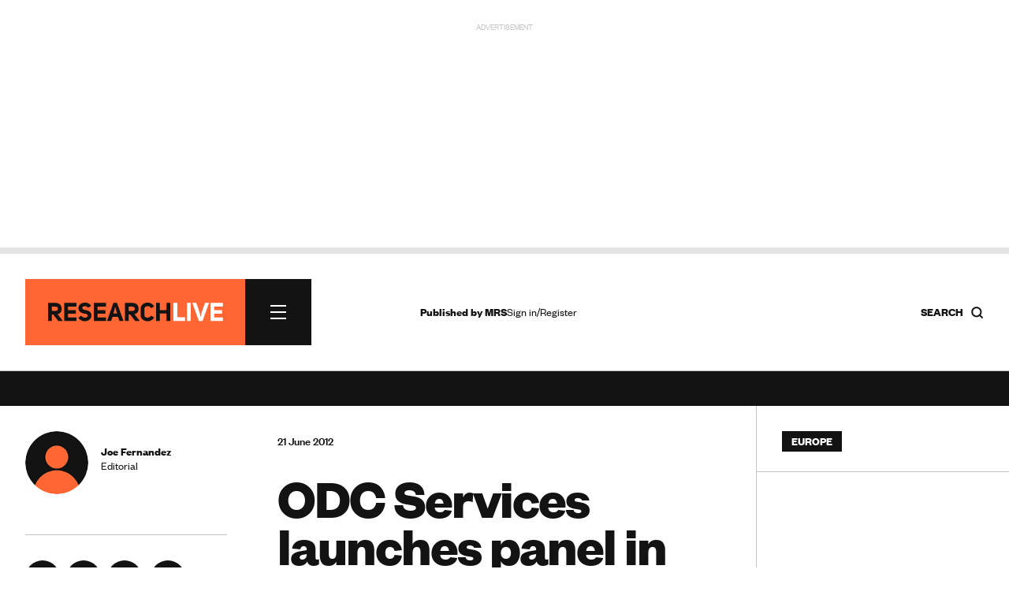

--- FILE ---
content_type: text/html; charset=utf-8
request_url: https://www.research-live.com/article/news/odc-services-launches-panel-in-czech-republic/id/4007655
body_size: 20616
content:
<!DOCTYPE html>
<!-- CMS Strata (c)2003-2026 AMA DataSet Limited (www.ama.uk.com) [CONTENT MANAGEMENT SYSTEM 0.9.42-alpha-cms51-mrs_researchlive] start:0.028-->
<html xmlns="http://www.w3.org/1999/xhtml" lang="en">
        <head>
            <meta http-equiv="Content-Type" content="text/html; charset=utf-8" />
            <meta http-equiv="Page-Enter" content="blendTrans(Duration=0.1)" />
            <meta http-equiv="Page-Exit" content="blendTrans(Duration=0.1)" />
            <meta http-equiv="Reply-to" content="support@ama.uk.com" />
            <meta name="generator" content="CMS Strata - AMA DataSet Limited" />
            <meta name="description" content="Breaking market research news, latest job vacancies, industry reports, in-depth analysis and cutting-edge opinion for customer insight professionals." />
            <meta name="keywords" content="Market research news, industry insight, people, finance, legal, government, new business, technology, online, headlines" />
            <meta name="robots" content="index, follow" />
            <meta property="og:title" content="ODC Services launches panel in Czech Republic | News | Research live"/>
            <meta property="og:type" content="article"/>
            <meta property="og:url" content="http://www.research-live.com/article/news/odc-services-launches-panel-in-czech-republic/id/4007655"/>
            <meta property="og:site_name" content="Research Live"/>

<link rel="preload" href="https://www.research-live.com/fonts/FoundersGrotesk-Regular.woff2" as="font" type="font/woff2" crossorigin="anonymous">
<link rel="preload" href="https://www.research-live.com/fonts/FoundersGrotesk-Medium.woff2" as="font" type="font/woff2" crossorigin="anonymous">
<link rel="preload" href="https://www.research-live.com/fonts/FoundersGrotesk-Bold.woff2" as="font" type="font/woff2" crossorigin="anonymous">
<link rel="preload" href="https://www.research-live.com/fonts/FoundersGrotesk-Regular.otf" as="font" type="font/otf" crossorigin="anonymous">
<link rel="preload" href="https://www.research-live.com/fonts/FoundersGrotesk-Medium.otf" as="font" type="font/otf" crossorigin="anonymous">
<link rel="preload" href="https://www.research-live.com/fonts/FoundersGrotesk-Bold.otf" as="font" type="font/otf" crossorigin="anonymous">
            <meta name='viewport' content='width=device-width, initial-scale=1'>
                
            <title>ODC Services launches panel in Czech Republic | News | Research Live</title>        
            <link rel="icon" href="/images/favicon.png?v=3" type="image/vnd.microsoft.icon"/>
            <link rel="shortcut icon" href="/images/favicon.png?v=3" type="image/x-icon" />
            <link rel="apple-touch-icon" href="/images/favicon.png?v=3"/>
            <style type="text/css">
@font-face {
    font-family: 'FoundersGrotesk';
    src: url('/fonts/FoundersGrotesk-Regular.woff2') format('woff2'),
    url('/fonts/FoundersGrotesk-Regular.otf') format('otf');
    font-weight: 400; 
    font-style: normal; 
		font-display: swap; /* Ensures the fallback font is displayed until the custom font loads */

}

@font-face {
    font-family: 'FoundersGrotesk';
    src: url('/fonts/FoundersGrotesk-Medium.woff2') format('woff2'),
    url('/fonts/FoundersGrotesk-Medium.otf') format('otf');
    font-weight: 500; 
    font-style: normal; 
		  font-display: swap; /* Ensures the fallback font is displayed until the custom font loads */

}

@font-face {
    font-family: 'FoundersGrotesk';
    src: url('/fonts/FoundersGrotesk-Bold.woff2') format('woff2'),
    url('/fonts/FoundersGrotesk-Bold.otf') format('otf');
    font-weight: 700; 
    font-style: normal; 
		  font-display: swap; /* Ensures the fallback font is displayed until the custom font loads */

}

body,
.pullout-title,
.article-content-block h1{
   font-family: 'FoundersGrotesk', Arial, sans-serif;
}            </style>
            <link type="text/css" rel="stylesheet" href="/cms/css/bootstrap/3.3.5/bootstrap.min.css?1733920791" media="all" />
            <link type="text/css" rel="stylesheet" href="/css/special-report.css?1759314063" media="all" />
            <script type="text/javascript" src="/js/special-report.js?1759314617"></script>
            <link type="text/css" rel="stylesheet" href="/css/print.css?1738079821" media="print" />
            <link type="text/css" rel="stylesheet" href="/css/research-live2025.50.css?1759914874" media="all" />
            <link type="text/css" rel="stylesheet" href="/css/font-awesome/font-awesome.css?1737634863" media="all" />
            <script type="text/javascript" src="/cms/includes/js/jquery/jquery-1.9.1.js?1732614494"></script>
            <script type="text/javascript" src="/script/youtube.js?1742307249"></script>
            <link type="text/css" rel="stylesheet" href="/css/youtube.css?1742295775" media="all" />
            <script type="text/javascript" src="/cms/includes/js/bootstrap/3.3.5/bootstrap.min.js?1732614493"></script>
            <script type="text/javascript" src="/js/ajax/jqueryui/1.9.1/googleapis.jquery-ui.min.js?1732614496"></script>
            <script type="text/javascript" src="/script/research-live2025.5.js?1757517129"></script>
            <script type="text/javascript">
            //<![CDATA[
<!-- .setTargeting('kw', ["europe"]) -->
//]]>
</script>

<script async src="https://securepubads.g.doubleclick.net/tag/js/gpt.js"></script>
<script>
  window.googletag = window.googletag || {cmd: []};

googletag.cmd.push(function() {

var topbanner = googletag.defineSlot('/5747/research_live/article', [[970, 250],[300,250]], 'div-gpt-ad-03-0').addService(googletag.pubads()).setTargeting('position', ['top']).setTargeting('kw', ["europe"]);

var rightadnotnmobile = googletag.defineSlot('/5747/research_live/article', [[300, 250],[]], 'div-gpt-ad-03-1a').addService(googletag.pubads()).setTargeting('position', ['right1']).setTargeting('kw', ["europe"]);
var rightadmobileonly = googletag.defineSlot('/5747/research_live/article', [[],[300, 250]], 'div-gpt-ad-03-1b').addService(googletag.pubads()).setTargeting('position', ['right1']).setTargeting('kw', ["europe"]);

var rightskynotnmobile = googletag.defineSlot('/5747/research_live/article', [[300, 600],[]], 'div-gpt-ad-03-2a').addService(googletag.pubads()).setTargeting('position', ['right2']).setTargeting('kw', ["europe"]);
var rightskymobileonly = googletag.defineSlot('/5747/research_live/article', [[],[300, 250]], 'div-gpt-ad-03-2b').addService(googletag.pubads()).setTargeting('position', ['right2']).setTargeting('kw', ["europe"]);

var middlebanner = googletag.defineSlot('/5747/research_live/article', [[970, 250],[300,250]], 'div-gpt-ad-03-3').addService(googletag.pubads()).setTargeting('position', ['middle']).setTargeting('kw', ["europe"]);
var bottombanner = googletag.defineSlot('/5747/research_live/article', [[970, 250],[300,250]], 'div-gpt-ad-03-4').addService(googletag.pubads()).setTargeting('position', ['bottom']).setTargeting('kw', ["europe"]);

var rightbottomnotnmobile = googletag.defineSlot('/5747/research_live/article', [[300, 250],[]], 'div-gpt-ad-03-5a').addService(googletag.pubads()).setTargeting('position', ['right3']).setTargeting('kw', ["europe"]);
var rightbottommobileonly = googletag.defineSlot('/5747/research_live/article', [[],[300, 250]], 'div-gpt-ad-03-5b').addService(googletag.pubads()).setTargeting('position', ['right3']).setTargeting('kw', ["europe"]);

googletag.defineSlot('/5747/research_live/article', [[300, 250]], 'div-gpt-ad-03-6').addService(googletag.pubads()).setTargeting('position', ['midarticle']).setTargeting('kw', ["europe"]);

var rightsky2notnmobile = googletag.defineSlot('/5747/research_live/article', [[300, 600],[]], 'div-gpt-ad-03-7a').addService(googletag.pubads()).setTargeting('position', ['right4']).setTargeting('kw', ["europe"]);
var rightsky2mobileonly = googletag.defineSlot('/5747/research_live/article', [[],[300, 250]], 'div-gpt-ad-03-7b').addService(googletag.pubads()).setTargeting('position', ['right4']).setTargeting('kw', ["europe"]);

googletag.defineSlot('/5747/research_live/article', [[300, 250]], 'div-gpt-ad-03-8').addService(googletag.pubads()).setTargeting('position', ['midarticle2']).setTargeting('kw', ["europe"]);

googletag.defineSlot('/5747/research_live/article', [[300, 250]], 'div-gpt-ad-03-9').addService(googletag.pubads()).setTargeting('position', ['midarticlespon']).setTargeting('kw', ["europe"]);

/*googletag.defineSlot('/5747/research_live/article', [[1800, 969]], 'div-gpt-ad-03-10').addService(googletag.pubads()).setTargeting('position', ['giant']).setTargeting('kw', ["europe"]);*/
/*var gaintAd = googletag.defineSlot('/5747/research_live/article', [[1800, 969],[300,250]], 'div-gpt-ad-03-10').addService(googletag.pubads()).setTargeting('position', ['giant']).setTargeting('kw', ["europe"]);*/

googletag.defineSlot('/5747/research_live/article', 'fluid', 'div-gpt-ad-03-10').addService(googletag.pubads()).setTargeting('position', ['giant']).setTargeting('kw', ["europe"]);


var mappingbanner =
    googletag.sizeMapping()
             .addSize([640, 480], [970, 250])
             .addSize([0, 0], [300, 250])
             .build(); 
             
var notmobile =
    googletag.sizeMapping()
             .addSize([640, 480], [300, 250])
             .addSize([0, 0], [])
             .build();                          
             
var mobileonly =
    googletag.sizeMapping()
             .addSize([640, 480], [])
             .addSize([0, 0], [300, 250])
             .build();  
             
var skynotmobile =
    googletag.sizeMapping()
             .addSize([640, 480], [300, 600])
             .addSize([0, 0], [])
             .build();                          
             
var skymobileonly =
    googletag.sizeMapping()
             .addSize([640, 480], [])
             .addSize([0, 0], [300, 250])
             .build();  
             
var gaintAdSizing =
    googletag.sizeMapping()
            .addSize([640, 480], [1800, 969])
            .addSize([0, 0], [300, 250])
            .build();                       
             
topbanner.defineSizeMapping(mappingbanner);
middlebanner.defineSizeMapping(mappingbanner);
bottombanner.defineSizeMapping(mappingbanner);

rightadnotnmobile.defineSizeMapping(notmobile);
rightadmobileonly.defineSizeMapping(mobileonly);

rightskynotnmobile.defineSizeMapping(skynotmobile);
rightskymobileonly.defineSizeMapping(skymobileonly);

rightsky2notnmobile.defineSizeMapping(skynotmobile);
rightsky2mobileonly.defineSizeMapping(skymobileonly);

rightbottomnotnmobile.defineSizeMapping(notmobile);
rightbottommobileonly.defineSizeMapping(mobileonly);

//gaintAd.defineSizeMapping(gaintAdSizing);

googletag.pubads().enableSingleRequest();
googletag.enableServices();
});

</script>
<script>
//<![CDATA[
            //]]>
            </script>
            <script type="text/javascript" src="/js/jquery-ui/jquery-hoverIntent.js?1447936024"></script>
            <script type="text/javascript" src="/cms/includes/js/ama.ajax.js?1732635847"></script>
        </head>
    <body id='ama-page-2413'>
                    <div id='ama-layout-17803' class='site-wrapper progress-page ama-level-0'>
                        <div id='ama-layout-17773' class='site-header site-container site-border ama-level-1' ama-global='true'>
                                <div id='ama-section-13733' class='ama-section'>
<!-- Start S13733 -->
                                    <div id='ama-section-body-13733' class='sectionbody'>
<!-- Start F63113, C:cache_nothing, Start -->
<div id='ama-field-63113' class='ama-field-html-php'></div>
<!-- End F63113 starttime:0.032; endtime:0.032; total 0.000; bbq/f:3/7 -->
<!-- Start F63163, C:cache_nothing, Start -->
<div id='ama-field-63163' class='ama-field-html-php'>

<script type="text/javascript">
    jQuery(document).ready(function(){
        jQuery(".copy_share").on( "click", function() {
            var copyText = jQuery(".copy_share").attr('rel');
            navigator.clipboard.writeText(copyText);

            jQuery(".share_note").fadeIn(500, function() {
                setTimeout(function() {
                    jQuery(".share_note").fadeOut(500);
                    }, 2000);
            });
        });
    });     
</script></div>
<!-- End F63163 starttime:0.032; endtime:0.038; total 0.006; bbq/f:1/1 -->
<!-- Start F66003, C:cache_nothing, Start -->
<div id='ama-field-66003' class='ama-field-html-php'></div>
<!-- End F66003 starttime:0.038; endtime:0.040; total 0.002; bbq/f:1/1 -->
<!-- Start F63333, C:cache_nothing, Start -->
<div id='ama-field-63333' class='ama-field-html-php'></div>
<!-- End F63333 starttime:0.040; endtime:0.042; total 0.002; bbq/f:1/1 -->
<!-- Start F63043, C:cache_nothing, Start -->
<div id='ama-field-63043' class='ama-field-html-php'><!--div class="site-leaderboard">
<img src="/img/rl2024-leaderboard-example.png" />
</div-->

<div class="site-leaderboard">
    <div class="advert-label">Advertisement</div>    
    <div class="advert-image">
        <div id='div-gpt-ad-03-0' style='min-width: 300px; min-height: 250px;'>
            <script>
                googletag.cmd.push(function() { googletag.display('div-gpt-ad-03-0'); });
            </script>
        </div>
    </div>
</div>

<div class="site-progress-wrap">
	<div class="site-progress">
			<div class="site-progress-bar"></div>
	</div>
</div></div>
<!-- End F63043 starttime:0.042; endtime:0.042; total 0.000; bbq/f:1/1 -->
<!-- Start F63083, C:cache_nothing, Start -->
<div id='ama-field-63083' class='ama-field-html-php'>
<div class="site-nav-wrapper">
    <div class="site-nav-wrapper-inner grid-row">
        <!-- Navigation -->
        <div class="col-xs-12 col-sm-12 col-md-4">
            <div class="site-nav">
                <div class="site-nav-inner">    
                    <a class="site-nav-logo" href="/">
                        <img src="/img/research-live-logo.svg" />
												<span class="print-only">
														<svg width="245" height="28" viewBox="0 0 245 28" fill="none" xmlns="http://www.w3.org/2000/svg">
																<path d="M232.367 6.5004H244.208V1.36404H227.094V26.6595H244.208V21.5686H232.367V16.5686H243.254V11.4777H232.367V6.52313V6.5004ZM214.526 15.364L213.572 20.5686H213.185L212.14 15.364L207.367 1.34131H201.776L210.913 26.6368H215.981L225.094 1.36404H219.504L214.549 15.3868L214.526 15.364ZM199.754 1.38676H194.504V26.6368H199.754V1.38676ZM175.617 26.6595H191.776V21.3868H180.867V1.38676H175.617V26.6368V26.6595Z" fill="#8E9194"></path>
																<path d="M156.64 16.2955H165.958V26.6364H171.208V1.38636H165.958V11.4091H156.64V1.38636H151.39V26.6364H156.64V16.2955ZM144.299 19.2045C143.299 21.1364 141.231 21.9773 139.345 21.9545C137.14 21.9318 135.14 20.7045 135.14 18.6364V9.40909C135.14 7.29545 137.208 6.04545 139.458 6.02273C141.39 6 143.413 6.84091 144.413 8.72727L148.618 6.45455C146.913 2.75 143.186 1.02273 139.845 1.02273C134.845 1.02273 129.936 3.88636 129.936 9.40909V18.6136C129.936 24.1818 134.958 27 139.845 27C143.208 27 146.663 25.25 148.845 21.7273L144.322 19.2045H144.299ZM113.299 12.6364V6.68182H117.981C120.186 6.61364 121.754 7.36364 121.754 9.5C121.754 11.6364 120.299 12.6364 117.981 12.6364H113.299ZM122.322 26.6591H128.777L121.254 17.0682C124.89 16.3636 127.004 14.1136 127.004 9.47727C126.868 3.72727 123.049 1.40909 117.981 1.40909H108.027V26.6591H113.299V17.4091H115.163L122.322 26.6591ZM93.5266 10.5909L94.3221 6.95455H94.5721L95.3676 10.5682L96.9812 16.0682H92.1176L93.5494 10.6136L93.5266 10.5909ZM96.9585 1.38636H91.9357L83.0948 26.6364H88.6857L90.7994 20.8636H98.3221L100.527 26.6364H106.027L96.9585 1.38636ZM69.8903 6.5H81.7312V1.36364H64.6176V26.6591H81.7312V21.5682H69.8903V16.5682H80.7766V11.4773H69.8903V6.52273V6.5ZM43.0721 22.1818C45.2085 25.3864 48.5721 27 51.8448 27C56.4357 27 61.0039 24.4318 61.4357 19.6818C61.6857 13.7273 57.413 12.1136 53.0266 11.2955C50.8221 10.8409 48.7085 10.5455 48.6857 8.47727C48.7994 6.68182 50.5494 5.95455 52.5494 5.95455C54.1857 5.95455 55.6857 6.70455 56.7539 8.34091L61.0721 5.45455C58.9585 2.27273 55.8221 1 52.5494 1C48.0266 1 43.6403 3.5 43.3448 8.27273C43.2766 13.8409 47.3675 15.6818 51.3448 16.2955C53.9585 16.6591 56.2994 17.1591 56.2085 19.3409C55.9812 22.8636 49.3676 22.7955 47.0721 19.1591L43.1176 22.1818H43.0721ZM28.8221 6.5H40.663V1.36364H23.5494V26.6591H40.663V21.5682H28.8221V16.5682H39.7085V11.4773H28.8221V6.52273V6.5ZM6.27663 12.6364V6.68182H10.9585C13.163 6.61364 14.7312 7.36364 14.7312 9.5C14.7312 11.6364 13.2766 12.6364 10.9585 12.6364H6.27663ZM15.2994 26.6591H21.7539L14.2312 17.0682C17.8675 16.3636 19.9812 14.1136 19.9812 9.47727C19.8448 3.72727 16.0266 1.40909 10.9585 1.40909H1.00391V26.6591H6.27663V17.4091H8.14027L15.2994 26.6591Z" fill="#131313"></path>
														</svg>
												</span>   
                    </a>                         

                    <div class="site-nav-burger"><span></span><span></span><span></span></div>    
                </div>
                <div class="site-nav-sections">
                    <div class="site-nav-sections-inner">
                        <!-- Start F63436, C:cache_nothing, Start -->
<div id='ama-field-63436' class='ama-field-html-text'><div class="site-nav-section"><h2>Latest</h2><p><a href="/latest/news">News</a></p><p><a href="/latest/opinion">Opinion</a></p><p><a href="/latest/how-i-work">How I Work</a></p><p><a href="/latest/features">Features</a></p><p><a href="/latest/people">People</a></p><p><a href="/industry-report">Industry report</a></p><p><a href="/latest/podcasts">Podcasts</a></p><p><a href="/latest/research-heroes">Research Heroes</a></p><p><a href="/latest/mrs-annual-conference">MRS Annual conference</a></p><p><a href="/latest/promoted">Advertisement features</a></p></div><div class="site-nav-section"><h2>Themes</h2><p><a href="/themes/artificial-intelligence">AI</a></p><p><a href="/themes/careers">Careers</a></p><p><a href="/themes/data-privacy">Data privacy</a></p><p><a href="/themes/data-quality">Data Quality</a></p><p><a href="/themes/elections">Elections</a></p><p><a href="/themes/inclusion">Inclusion</a></p><p><a href="/themes/industry-growth">Industry Growth</a></p><p><a href="/themes/innovation">Innovation</a></p><p><a href="/themes/leadership">Leadership</a></p><p><a href="/themes/social">Social media</a></p><p><a href="/themes/sustainability">Sustainability</a></p><p><a href="/themes/synthetic-data">Synthetic data</a></p><p><a href="/themes/trends">Trends</a></p><p><a href="/themes/wellbeing">Wellbeing</a></p></div><div class="site-nav-section"><h2>Specialisms</h2><p><a href="/specialisms/advertising-marketing">Advertising & Marketing</a></p><p><a href="/specialisms/behavioural-science">Behavioural science</a></p><p><a href="/specialisms/b2b">B2B insight</a></p><p><a href="/specialisms/consumer-insight">Consumer insight</a></p><p><a href="/specialisms/cultural-insight">Cultural insight</a></p><p><a href="/specialisms/customer-experience">Customer experience</a></p><p><a href="/specialisms/data-analytics">Data analytics</a></p><p><a href="/specialisms/financial-services">Financial Services</a></p><p><a href="/specialisms/fmcg-retail">FMCG & Retail</a></p><p><a href="/specialisms/healthcare">Healthcare</a></p><p><a href="/specialisms/public-third-sector">Public & third sector</a></p><p><a href="/specialisms/media-entertainment">Media & Entertainment</a></p><p><a href="/specialisms/opinion-polling">Opinion polling</a></p><p><a href="/specialisms/research-technology">Research technology</a></p><p><a href="/specialisms/technology-sector">Technology sector</a></p><p><a href="/specialisms/user-experience">User experience UX</a></p><p><a href="/specialisms/youth-research">Youth research</a></p></div><div class="site-nav-section"><h2>Regions</h2><p><a href="/regions/asia-pacific">Asia Pacific</a></p><p><a href="/regions/europe">Europe</a></p><p><a href="/regions/latin-america">Latin America</a></p><p><a href="/regions/middle-east-africa">Middle East and Africa</a></p><p><a href="/regions/north-america">North America</a></p><p><a href="/regions/uk">UK</a></p></div><div class="site-nav-section"><h2>About</h2><p><a href="/about-us">About us</a></p><p><a href="/advertising-information">Advertise</a></p><p><a href="/privacy-policy">Privacy</a></p><p><a href="/terms-and-conditions">Ts&Cs</a></p></div><div class="site-nav-section"><h2></h2></div><!-- f_url_call:dev-research-live.cms22.ama.uk.com/scripts/nav-build.php:Mon, 19 Jan 2026 08:35:02 +0000 -->
</div>
<!-- End F63436 starttime:0.043; endtime:0.044; total 0.001; bbq/f:2/2 -->
                                                    <div class="site-nav-section"><h2><a href="#" class="ama-ajax" ama-ajax-parameters="~7dc175d87eb28244960b20157c16a09c">Sign in/Register</a></h2></div>
                                                    <div class="flex-align">
                            <a class="primary-cta" href="https://www.mrs.org.uk/membership/membership-benefits">Become an MRS member</a>
                            <span><a class="social-link " title="LinkedIn" href="https://www.linkedin.com/company/2037105" target="_blank"><svg width="44" height="44" viewBox="0 0 44 44" fill="none" xmlns="http://www.w3.org/2000/svg">
    <g clip-path="url(#clip0_40000163_727)">
        <circle cx="22" cy="22" r="22" fill="#131313"/>
        <path d="M18.0319 18.1562H14.2461V30.2289H18.0319V18.1562Z" fill="#fff"/>
        <path d="M28.2737 17.8947C28.1342 17.8772 27.9859 17.8685 27.8376 17.8598C25.7179 17.7726 24.5228 19.0287 24.1041 19.5695C23.9907 19.7178 23.9384 19.805 23.9384 19.805V18.1913H20.3184V30.2639H23.9384H24.1041C24.1041 29.0339 24.1041 27.8127 24.1041 26.5828C24.1041 25.9198 24.1041 25.2569 24.1041 24.5939C24.1041 23.774 24.0431 22.9017 24.4531 22.1515C24.802 21.5234 25.43 21.2094 26.1366 21.2094C28.2301 21.2094 28.2737 23.1023 28.2737 23.2768C28.2737 23.2855 28.2737 23.2942 28.2737 23.2942V30.3162H32.0595V22.4394C32.0595 19.744 30.69 18.1564 28.2737 17.8947Z" fill="#fff"/>
        <path d="M16.1396 16.5956C17.3536 16.5956 18.3378 15.6114 18.3378 14.3974C18.3378 13.1834 17.3536 12.1992 16.1396 12.1992C14.9256 12.1992 13.9414 13.1834 13.9414 14.3974C13.9414 15.6114 14.9256 16.5956 16.1396 16.5956Z" fill="#fff"/>
    </g>
    <defs>
        <clipPath id="clip0_40000163_727">
            <rect width="44" height="44" fill="#131313"/>
        </clipPath>
    </defs>
</svg></a><a class="social-link " title="X" href="https://twitter.com/researchlive" target="_blank"><svg width="44" height="44" viewBox="0 0 44 44" fill="none" xmlns="http://www.w3.org/2000/svg">
    <g clip-path="url(#clip0_40000163_733)">
        <circle cx="22" cy="22" r="22" fill="#131313"/>
        <path fill-rule="evenodd" clip-rule="evenodd" d="M18.5561 13.9766H12.6836L19.6463 23.1254L13.129 30.8001H16.1402L21.0694 24.9955L25.4464 30.7468H31.3189L24.1539 21.3321L24.1666 21.3483L30.3357 14.0834H27.3246L22.7432 19.4784L18.5561 13.9766ZM15.9251 15.5788H17.7533L28.0774 29.1444H26.2492L15.9251 15.5788Z" fill="#fff"/>
    </g>
    <defs>
        <clipPath id="clip0_40000163_733">
            <rect width="44" height="44" fill="#131313"/>
        </clipPath>
    </defs>
</svg></a><a class="social-link " title="RSS news feed" href="/feed/rss.php" target="_blank"><svg width="44" height="44" viewBox="0 0 44 44" fill="none" xmlns="http://www.w3.org/2000/svg">
    <circle cx="22" cy="22" r="22" fill="#131313"/>
    <path d="M17.1405 30.1202C16.5519 30.1202 16.0478 29.9107 15.6283 29.4919C15.2094 29.0724 15 28.5683 15 27.9796C15 27.391 15.2094 26.8869 15.6283 26.4673C16.0478 26.0485 16.5519 25.8391 17.1405 25.8391C17.7292 25.8391 18.2329 26.0485 18.6518 26.4673C19.0713 26.8869 19.2811 27.391 19.2811 27.9796C19.2811 28.5683 19.0713 29.0724 18.6518 29.4919C18.2329 29.9107 17.7292 30.1202 17.1405 30.1202ZM31.5625 30.1202C31.1344 30.1202 30.7644 29.9685 30.4526 29.6653C30.1401 29.3621 29.9571 28.9875 29.9035 28.5415C29.7252 26.7934 29.2571 25.1523 28.4994 23.6183C27.7409 22.0842 26.7687 20.7239 25.5829 19.5373C24.3963 18.3514 23.036 17.3793 21.5019 16.6208C19.9679 15.8631 18.3268 15.395 16.5787 15.2166C16.1327 15.1631 15.7581 14.9758 15.4549 14.6547C15.1516 14.3336 15 13.9501 15 13.5042C15 13.0582 15.1563 12.6879 15.4688 12.3932C15.7806 12.0993 16.1505 11.9701 16.5787 12.0058C18.7727 12.1842 20.833 12.7371 22.7595 13.6647C24.686 14.5923 26.3848 15.7921 27.8561 17.264C29.3281 18.7353 30.5279 20.4342 31.4554 22.3607C32.383 24.2872 32.936 26.3474 33.1144 28.5415C33.15 28.9696 33.0163 29.3396 32.713 29.6514C32.4098 29.9639 32.0263 30.1202 31.5625 30.1202ZM25.1408 30.1202C24.7306 30.1202 24.3606 29.9728 24.031 29.6781C23.7006 29.3842 23.4908 29.0053 23.4016 28.5415C23.0806 26.8112 22.2957 25.3218 21.047 24.0731C19.7984 22.8245 18.3089 22.0396 16.5787 21.7185C16.1149 21.6293 15.736 21.4153 15.442 21.0764C15.1473 20.7374 15 20.3539 15 19.9258C15 19.462 15.1605 19.0874 15.4816 18.802C15.8027 18.5166 16.1684 18.4007 16.5787 18.4542C19.2187 18.8109 21.4709 19.9212 23.3353 21.7849C25.199 23.6493 26.3092 25.9015 26.666 28.5415C26.7195 28.9518 26.5946 29.3175 26.2914 29.6385C25.9881 29.9596 25.6046 30.1202 25.1408 30.1202Z" fill="#fff"/>
</svg></a></span>
                        </div>
                    </div>
                </div>
            </div>
        </div>

        <!-- Gap -->
        <div class="col-xs-12 col-sm-12 col-md-1"></div>

        <!-- Links -->
        <div class="col-xs-12 col-sm-12 col-md-4">
            <div class="header-links grid-small-gap">
                <div class="header-links-inner">
                    <div class="flex-align">
                        <span class="header-caption"><b>Published by <a href="https://www.mrs.org.uk" target="_blank">MRS</a></b></span>

                        

                        <span class="header-login">
                                                            <a href="#" class="ama-ajax" ama-ajax-parameters="~7dc175d87eb28244960b20157c16a09c">Sign in/Register</a>
                                                        </span>
                    </div>
                </div>
            </div>
        </div>

        <!-- Search -->
        <div class="col-xs-12 col-sm-12 col-md-3">
            <div class="nav-search">
                <div class="nav-search-inner">
                    <h5 class="flex-align">
                        <span><b>Search</b></span> 
                        <!--<img src="/img/search-icon.svg" />-->
                        <svg width="17" height="17" viewBox="0 0 17 17" fill="none" xmlns="http://www.w3.org/2000/svg">
                            <path d="M7.79167 13.4583C10.9213 13.4583 13.4583 10.9213 13.4583 7.79167C13.4583 4.66205 10.9213 2.125 7.79167 2.125C4.66205 2.125 2.125 4.66205 2.125 7.79167C2.125 10.9213 4.66205 13.4583 7.79167 13.4583Z" stroke="#131313" stroke-width="2" stroke-linecap="round" stroke-linejoin="round"></path>
                            <path d="M14.8742 14.8753L11.793 11.7941" stroke="#131313" stroke-width="2" stroke-linecap="square" stroke-linejoin="round"></path>
                        </svg>
                    </h5>    
                </div>
            </div> 
        </div>
        <div class="nav-search-overlay">
            <div class="grid-row-12">
                <div class="col-xs-12 col-sm-12 col-md-4"></div>
                <div class="col-xs-12 col-sm-12 col-md-8">
                    <div class="nav-search-box">       
                        <div class="search-box bottom-border">
                            <input type="text" id="search-box" placeholder="Search Research Live..." value="">
                            <div class="search-box-close"><span></span><span></span><span></span></div> 
                            <a id="search-button" class="ama-ajax hidden" ama-ajax-parameters="~283c247c7c07a2802f67a9ee4ebe89e8" ama-ajax-dependency="search-box">Search</a>
                        </div>  
                        <!-- Start F63323, C:cache_nothing, Start -->
<div id='ama-field-63323' class='ama-field-html-php'></div>
<!-- End F63323 starttime:0.044; endtime:0.045; total 0.001; bbq/f:2/2 -->
                    </div>                            
                </div>
            </div>
        </div>
    </div>
</div>
<div class="overlay" id="overlay"></div></div>
<!-- End F63083 starttime:0.042; endtime:0.045; total 0.003; bbq/f:8/11 -->
<!-- Start F66073, C:cache_nothing, Start -->
<div id='ama-field-66073' class='ama-field-html-php'>    <div id="cookiePolicy" class="cookie_wrap">
        <div class="main_content">
            <div class="cookie_inner">
                <div id="cookie_container">
                    <div id="cookie_content"><p>All MRS websites use cookies to help us improve our services. Any data collected is anonymised. If you continue using this site without accepting cookies you may experience some performance issues. Read about our cookies <a style="color:white;" href="https://www.mrs.org.uk/privacy-policy#CookiesWeUse">here</a>. </p></div>
                    <div id="cookie_controls">
                        <a href='#' class="cookie_cta accept_cookie">Accept and continue  
                            <span class="pull-right">
                                <img alt="White Arrow" src="https://www.mrs.org.uk/img/arrow_white.svg" class="arrow_white pt_right">
                                <img alt="Black Arrow" class="arrow_black pt_right" src="https://www.mrs.org.uk/img/arrow_black.svg">
                            </span>
                        </a> 

                        <a href="#" class="cookie_cta cookie_reject">Reject all cookies
                            <span class="pull-right">
                                <img alt="A white arrow" src="https://www.mrs.org.uk/img/arrow_white.svg" class="arrow_white pt_right">
                                <img alt="A black arrow" class="arrow_black pt_right" src="https://www.mrs.org.uk/img/arrow_black.svg">
                            </span>
                        </a>

                        <a href='/cookie-settings' class="cookie_cta">Cookie Settings 
                            <span class="pull-right">
                                <img alt="White Arrow" src="https://www.mrs.org.uk/img/arrow_white.svg" class="arrow_white pt_right">
                                <img alt="Black Arrow" class="arrow_black pt_right" src="https://www.mrs.org.uk/img/arrow_black.svg">
                            </span>
                        </a>       
                    </div>
                </div>
            </div>
        </div>
    </div></div>
<!-- End F66073 starttime:0.045; endtime:0.045; total 0.000; bbq/f:1/1 -->
<!-- Start F66083, C:cache_nothing, Start -->
<div id='ama-field-66083' class='ama-field-html-php'>    <div class="news_ticker_wrap" style="display: block;">
        <div class="news_ticker_inner">
            <ul class="news_ticker horizontal-scrolling-items">
                <li class="horizontal-scrolling-items__item"><a href="https://www.research-live.com/newsletter">Fresh industry news every day - sign up to our newsletter here</a></li>            </ul>
        </div>
    </div>  
</div>
<!-- End F66083 starttime:0.045; endtime:0.046; total 0.001; bbq/f:2/3 -->
                                    </div>
                                </div>
<!-- End S13733 starttime:0.029; endtime:0.046; total 0.017-->                        </div>
                        <div id='ama-layout-17813' class='site-body site-container site-border ama-level-1'>
                                <div id='ama-section-13763' class='ama-section'>
<!-- Start S13763 -->
                                    <div id='ama-section-body-13763' class='sectionbody'>
<!-- Start F63213, C:cache_nothing, Start -->
<div id='ama-field-63213' class='ama-field-html-php'></div>
<!-- End F63213 starttime:0.046; endtime:0.048; total 0.002; bbq/f:4/51 -->
<!-- Start F66725, C:cache_nothing, Start -->
<div id='ama-field-66725' class='ama-field-html-php'></div>
<!-- End F66725 starttime:0.048; endtime:0.049; total 0.001; bbq/f:1/1 -->
<!-- Start F63413, C:cache_nothing, Start -->
<div id='ama-field-63413' class='ama-field-html-php'><div class="grid-row progress-content">

    <div class="grid-row col-xs-12 col-sm-9 col-md-9 col-lg-9 right-border">

        <div class="col-xs-12 col-lg-4">
            <div class="left-side-content">
                                                <div class="contributers-block bottom-border">
                <div class="flex-align">   
                <a class="article-author" href="/contributor/id/472/joe-fernandez">
                <div class="article-author-image"><img src = "/img/default-RL25-avatar-small.jpg" height="70" /></div> 
                <div class="article-author-namerole"><p><b>Joe Fernandez</b><br>Editorial</p></div>            
                </a>     
                </div>          
                </div>                <div class="share-social-block"><a class="mobile_show mobile-xs-dropdown-trigger" title="Share">
                    <svg width="44" height="44" viewBox="0 0 44 44" fill="none" xmlns="http://www.w3.org/2000/svg">
                    <g clip-path="url(#clip0_6779_13932">
                    <circle cx="22" cy="22" r="22" fill="#131313"/>
                    <path d="M24 16L15 22.5143L24 28" stroke="white" stroke-width="2"/>
                    <circle cx="14.5" cy="22.5" r="2.5" fill="#131313" stroke="white" stroke-width="2"/>
                    <circle cx="26.5" cy="14.5" r="2.5" fill="#131313" stroke="white" stroke-width="2"/>
                    <circle cx="26.5" cy="29.5" r="2.5" fill="#131313" stroke="white" stroke-width="2"/>
                    </g>
                    <defs>
                    <clipPath id="clip0_6779_13932">
                    <rect width="44" height="44" fill="white"/>
                    </clipPath>
                    </defs>
                    </svg>
                    </a>
                    <div class="mobile-xs-dropdown"><a class="social-link " title="LinkedIn" href="https://www.linkedin.com/shareArticle?mini=true&url=https%3A%2F%2Fwww.research-live.com%2Farticle%2Fnews%2Fodc-services-launches-panel-in-czech-republic%2Fid%2F4007655" target="_blank"><svg width="44" height="44" viewBox="0 0 44 44" fill="none" xmlns="http://www.w3.org/2000/svg">
    <g clip-path="url(#clip0_40000163_727)">
        <circle cx="22" cy="22" r="22" fill="#131313"/>
        <path d="M18.0319 18.1562H14.2461V30.2289H18.0319V18.1562Z" fill="#fff"/>
        <path d="M28.2737 17.8947C28.1342 17.8772 27.9859 17.8685 27.8376 17.8598C25.7179 17.7726 24.5228 19.0287 24.1041 19.5695C23.9907 19.7178 23.9384 19.805 23.9384 19.805V18.1913H20.3184V30.2639H23.9384H24.1041C24.1041 29.0339 24.1041 27.8127 24.1041 26.5828C24.1041 25.9198 24.1041 25.2569 24.1041 24.5939C24.1041 23.774 24.0431 22.9017 24.4531 22.1515C24.802 21.5234 25.43 21.2094 26.1366 21.2094C28.2301 21.2094 28.2737 23.1023 28.2737 23.2768C28.2737 23.2855 28.2737 23.2942 28.2737 23.2942V30.3162H32.0595V22.4394C32.0595 19.744 30.69 18.1564 28.2737 17.8947Z" fill="#fff"/>
        <path d="M16.1396 16.5956C17.3536 16.5956 18.3378 15.6114 18.3378 14.3974C18.3378 13.1834 17.3536 12.1992 16.1396 12.1992C14.9256 12.1992 13.9414 13.1834 13.9414 14.3974C13.9414 15.6114 14.9256 16.5956 16.1396 16.5956Z" fill="#fff"/>
    </g>
    <defs>
        <clipPath id="clip0_40000163_727">
            <rect width="44" height="44" fill="#131313"/>
        </clipPath>
    </defs>
</svg></a><a class="social-link " title="X" href="https://twitter.com/intent/tweet?url=https%3A%2F%2Fwww.research-live.com%2Farticle%2Fnews%2Fodc-services-launches-panel-in-czech-republic%2Fid%2F4007655" target="_blank"><svg width="44" height="44" viewBox="0 0 44 44" fill="none" xmlns="http://www.w3.org/2000/svg">
    <g clip-path="url(#clip0_40000163_733)">
        <circle cx="22" cy="22" r="22" fill="#131313"/>
        <path fill-rule="evenodd" clip-rule="evenodd" d="M18.5561 13.9766H12.6836L19.6463 23.1254L13.129 30.8001H16.1402L21.0694 24.9955L25.4464 30.7468H31.3189L24.1539 21.3321L24.1666 21.3483L30.3357 14.0834H27.3246L22.7432 19.4784L18.5561 13.9766ZM15.9251 15.5788H17.7533L28.0774 29.1444H26.2492L15.9251 15.5788Z" fill="#fff"/>
    </g>
    <defs>
        <clipPath id="clip0_40000163_733">
            <rect width="44" height="44" fill="#131313"/>
        </clipPath>
    </defs>
</svg></a><a class="social-link " title="RSS news feed" href="/feed/rss.php" target="_blank"><svg width="44" height="44" viewBox="0 0 44 44" fill="none" xmlns="http://www.w3.org/2000/svg">
    <circle cx="22" cy="22" r="22" fill="#131313"/>
    <path d="M17.1405 30.1202C16.5519 30.1202 16.0478 29.9107 15.6283 29.4919C15.2094 29.0724 15 28.5683 15 27.9796C15 27.391 15.2094 26.8869 15.6283 26.4673C16.0478 26.0485 16.5519 25.8391 17.1405 25.8391C17.7292 25.8391 18.2329 26.0485 18.6518 26.4673C19.0713 26.8869 19.2811 27.391 19.2811 27.9796C19.2811 28.5683 19.0713 29.0724 18.6518 29.4919C18.2329 29.9107 17.7292 30.1202 17.1405 30.1202ZM31.5625 30.1202C31.1344 30.1202 30.7644 29.9685 30.4526 29.6653C30.1401 29.3621 29.9571 28.9875 29.9035 28.5415C29.7252 26.7934 29.2571 25.1523 28.4994 23.6183C27.7409 22.0842 26.7687 20.7239 25.5829 19.5373C24.3963 18.3514 23.036 17.3793 21.5019 16.6208C19.9679 15.8631 18.3268 15.395 16.5787 15.2166C16.1327 15.1631 15.7581 14.9758 15.4549 14.6547C15.1516 14.3336 15 13.9501 15 13.5042C15 13.0582 15.1563 12.6879 15.4688 12.3932C15.7806 12.0993 16.1505 11.9701 16.5787 12.0058C18.7727 12.1842 20.833 12.7371 22.7595 13.6647C24.686 14.5923 26.3848 15.7921 27.8561 17.264C29.3281 18.7353 30.5279 20.4342 31.4554 22.3607C32.383 24.2872 32.936 26.3474 33.1144 28.5415C33.15 28.9696 33.0163 29.3396 32.713 29.6514C32.4098 29.9639 32.0263 30.1202 31.5625 30.1202ZM25.1408 30.1202C24.7306 30.1202 24.3606 29.9728 24.031 29.6781C23.7006 29.3842 23.4908 29.0053 23.4016 28.5415C23.0806 26.8112 22.2957 25.3218 21.047 24.0731C19.7984 22.8245 18.3089 22.0396 16.5787 21.7185C16.1149 21.6293 15.736 21.4153 15.442 21.0764C15.1473 20.7374 15 20.3539 15 19.9258C15 19.462 15.1605 19.0874 15.4816 18.802C15.8027 18.5166 16.1684 18.4007 16.5787 18.4542C19.2187 18.8109 21.4709 19.9212 23.3353 21.7849C25.199 23.6493 26.3092 25.9015 26.666 28.5415C26.7195 28.9518 26.5946 29.3175 26.2914 29.6385C25.9881 29.9596 25.6046 30.1202 25.1408 30.1202Z" fill="#fff"/>
</svg></a><a class="social-link copy_share" title="Copy link" rel="https://www.research-live.com/article/news/odc-services-launches-panel-in-czech-republic/id/4007655">
            <svg width="44" height="44" viewBox="0 0 44 44" fill="none" xmlns="http://www.w3.org/2000/svg">
            <g clip-path="url(#clip0_6779_13699)">
            <circle cx="22" cy="22" r="22" fill="#131313"/>
            <path d="M23.2474 19L22.2314 19.9802C22.1872 20.0229 22.1467 20.0683 22.1083 20.1152C22.0969 20.1293 22.0863 20.1439 22.0752 20.1584C22.0488 20.1929 22.0239 20.2285 22.0007 20.2652C21.991 20.2811 21.9806 20.2968 21.9713 20.3129C21.9455 20.3567 21.9221 20.4017 21.9013 20.4476C21.8976 20.4557 21.8933 20.463 21.8898 20.471C21.866 20.5254 21.8459 20.5818 21.829 20.6389C21.8277 20.6429 21.8268 20.6471 21.826 20.6515C22.2885 20.7784 22.7121 21.0182 23.0579 21.3538C23.561 21.8402 23.854 22.4871 23.8828 23.176C23.8828 23.1779 23.8835 23.1795 23.8835 23.1814V23.185C23.9179 23.9495 23.6154 24.7008 23.0532 25.2425L21.7326 26.5179C21.7305 26.52 21.7274 26.5215 21.7253 26.5238L17.9622 30.1547C17.4262 30.673 16.7131 30.9586 15.9538 30.9586C15.1946 30.9586 14.4786 30.6719 13.9405 30.1514C13.4041 29.6319 13.1091 28.9407 13.1102 28.2053C13.1111 27.4699 13.4071 26.7791 13.944 26.2608L17.4331 22.8939C17.4236 22.8648 17.4169 22.8349 17.4078 22.8054C17.3896 22.7467 17.3736 22.6875 17.3573 22.628C17.3268 22.5183 17.2995 22.4073 17.2752 22.2957C17.2618 22.2331 17.2488 22.1705 17.2373 22.1072C17.2163 21.9902 17.2001 21.8723 17.186 21.7538C17.1793 21.6983 17.1711 21.643 17.1661 21.5871C17.1507 21.4131 17.1412 21.238 17.1412 21.0615C17.1414 20.93 17.1468 20.7989 17.1559 20.668C17.1587 20.6241 17.1644 20.5803 17.1685 20.5363C17.1767 20.4492 17.1849 20.3623 17.1968 20.2758C17.1988 20.2618 17.1994 20.2476 17.2014 20.2336L12.4525 24.8158C10.5185 26.6821 10.5154 29.7223 12.4458 31.5931C13.3813 32.5004 14.627 33 15.9536 33C17.2802 33 18.5178 32.5027 19.4531 31.5998L24.5448 26.6884C24.8933 26.3529 25.1865 25.9712 25.4169 25.5537C25.973 24.5438 26.1339 23.3871 25.8886 22.2854C25.8316 22.0312 25.7534 21.7797 25.6534 21.5341C25.405 20.9243 25.0349 20.3782 24.5528 19.9111C24.1671 19.5369 23.7295 19.2316 23.2474 19Z" fill="white"/>
            <path d="M18.0128 20.374C18.005 20.482 18.0002 20.5903 18 20.6989C18 21.3116 18.1161 21.9061 18.3448 22.4656C18.5923 23.0731 18.9632 23.6194 19.4483 24.0893C19.8329 24.4633 20.2701 24.7686 20.752 25L21.7682 24.0192C21.8131 23.9762 21.8538 23.9302 21.8921 23.8829C21.9042 23.8682 21.9151 23.8527 21.9263 23.8378C21.9519 23.8039 21.9764 23.7689 21.9989 23.7333C22.0101 23.7151 22.0212 23.6967 22.0318 23.6783C22.0521 23.6427 22.0708 23.6064 22.0881 23.5694C22.0968 23.5512 22.1058 23.5332 22.1134 23.5147C22.1336 23.4674 22.1507 23.4192 22.1656 23.3705C22.1678 23.3631 22.171 23.356 22.173 23.3487C21.7124 23.2218 21.2892 22.9826 20.9427 22.6476C20.4462 22.1675 20.1547 21.5326 20.1179 20.8556C20.1175 20.8476 20.1159 20.8397 20.1157 20.8319C20.112 20.789 20.1114 20.7448 20.1114 20.7023C20.1133 19.9658 20.4098 19.2754 20.9462 18.757L26.038 13.8453C26.5762 13.3271 27.2895 13.0421 28.0474 13.0421C28.8054 13.0421 29.5226 13.3287 30.0607 13.8491C31.1677 14.9233 31.1651 16.6676 30.0555 17.7385L26.5649 21.1071C26.5777 21.1458 26.5876 21.1847 26.5995 21.2235C26.6169 21.2796 26.6344 21.3359 26.6498 21.3929C26.6636 21.4425 26.6753 21.4926 26.6875 21.5424C26.702 21.6008 26.7163 21.6588 26.7286 21.7175C26.7392 21.7667 26.7483 21.8167 26.7576 21.8661C26.7687 21.9254 26.7795 21.9844 26.7888 22.0439C26.7964 22.0938 26.8027 22.1438 26.8092 22.1938C26.8168 22.2531 26.8241 22.3122 26.83 22.3716C26.8349 22.4221 26.8384 22.4726 26.8421 22.5232C26.8462 22.5821 26.8501 22.6409 26.8523 22.6998C26.8544 22.7513 26.8555 22.8026 26.8562 22.8541C26.857 22.9119 26.8572 22.9701 26.8562 23.0279C26.8555 23.08 26.8538 23.132 26.8516 23.1841C26.8492 23.2413 26.846 23.2986 26.8419 23.3558C26.838 23.4081 26.8334 23.4605 26.8282 23.5128C26.8226 23.5696 26.8159 23.6259 26.809 23.6823C26.8053 23.7099 26.8033 23.7373 26.7994 23.7645L31.5471 19.1833C32.4826 18.2812 32.9985 17.0786 33 15.7967C33.0015 14.515 32.4885 13.3116 31.5556 12.4074C30.6194 11.4996 29.3738 11 28.0474 11C26.721 11 25.4819 11.4973 24.5466 12.4007L19.455 17.3119C19.1059 17.6499 18.8112 18.0316 18.5801 18.4462C18.5801 18.4464 18.5799 18.4464 18.5799 18.4466C18.2538 19.0374 18.0606 19.698 18.0128 20.374Z" fill="white"/>
            </g>
            <defs>
            <clipPath id="clip0_6779_13699">
            <rect width="44" height="44" fill="white"/>
            </clipPath>
            </defs>
            </svg>

            </a></div><div class="share_note">Link copied</div></div>
            </div>    
        </div>

        <div class="col-xs-12 col-lg-8">
            <div class="article-content-block">
                <div class="date-time-block">
                    <div class="flex-align">
                        <span class="article-date">21 June 2012</span>                    </div>
                </div> 
                <h1>ODC Services launches panel in Czech Republic</h1>
                <div class="grid-row-xs-12 grid-row-sm-6">
                    <div class="col-xs-12 col-sm-12 col-md-5">
                        <meta itemprop="author" content="Research Live Team" />                        <div itemprop="publisher" itemscope itemtype="https://schema.org/Organization">
                            <div itemprop="logo" itemscope itemtype="https://schema.org/ImageObject">
                                <meta itemprop="url" content="https://www.research-live.com/img/70 logo only.jpg" />
                                <meta itemprop="height" content="115" />
                                <meta itemprop="width" content="230" />
                            </div>
                            <meta itemprop="name" content="The Market Research Society">
                        </div>
                         
                                           
                        <div itemprop="image" itemscope itemtype="http://schema.org/ImageObject">
                            <meta itemprop="image url" content="https://www.research-live.com/images/image_not_found.png" />
                            <meta itemprop="height" content="400" />
                            <meta itemprop="width" content="600" />
                        </div>
                        <div class="article-standfirst"><span itemprop="about">CZECH REPUBLIC— ODC Services, the firm which recently merged with Norstat, has continued its European expansion with the launch of a consumer panel in the Czech Republic, its eleventh country to date.</span></div>
                        <div class="article-image"></div>
                                                <div class="story" itemscope itemtype="https://schema.org/NewsArticle">
                            <span itemprop="text articleBody mainEntityOfPage"><!DOCTYPE html PUBLIC "-//W3C//DTD HTML 4.0 Transitional//EN" "http://www.w3.org/TR/REC-html40/loose.dtd">
<html><body><p>The company, which is based in Munich, says it has personally invited a number of Czech panelists following a series of face-to-face interviews.</p><p>&ldquo;Our aim is to get the structural depiction of the Czech population in our panel,&rdquo; claims COO Christoph Bender.</p><div class="advert-banner"><div class="advert-label">Advertisement</div><div id="div-gpt-ad-03-6" style="min-width: 300px;"><script>googletag.cmd.push(function() { googletag.display('div-gpt-ad-03-6'); });</script></div></div><p>The move comes two months after the firm announced its <a href="http://www.research-live.com/news/m-and-a/norstat-to-acquire-majority-stake-in-odc-services/4007282.article">merger with the Scandinavian field service</a> provider Norstat.</p></body></html>
</span>
                               
                                                    </div>  
                        <div class="desktop_locked"></div>
                           
                        
                        
                            <!-- Start F66663, C:cache_nothing, Start -->
<div id='ama-field-66663' class='ama-field-html-php'>
<div class="purple-block">
    <div class="purple-block-inner">
        <div class="purple-logo">
            <img src="/img/rl2025-Take-Over-Promo-logo-black[xya:151x88].jpg" />        </div>
        <div class="purple-text">
            <h4>We hope you enjoyed this article.<br>Research Live is published by MRS.</h4>            <div class="purple-text-links">
                <a class="text-cta collapsed" data-toggle="collapse" href="#purple-text-more" aria-expanded="false">Read More 
                    <svg width="12" height="8" viewBox="0 0 12 8" fill="none" xmlns="http://www.w3.org/2000/svg">
                        <g clip-path="url(#clip0_6779_13564)">
                            <path d="M1 1L6 6L11 1" stroke="white" stroke-width="1.5"/>
                        </g>
                        <defs>
                            <clipPath id="clip0_6779_13564">
                                <rect width="12" height="8" fill="white"/>
                            </clipPath>
                        </defs>
                    </svg>
                </a>
            </div>
        </div> 
    </div> 
    <div id="purple-text-more" class="collapse">
        <div class="purple-text-more-inner">
            <p>The Market Research Society (MRS) exists to promote and protect the research sector, showcasing how research delivers impact for businesses and government.</p>
<p>Members of MRS enjoy many benefits including tailoured policy guidance, discounts on training and conferences, and access to member-only content.</p>
<p>For example, there's an archive of winning case studies from over a decade of MRS Awards.</p>
<p>Find out more about the <a href="https://www.mrs.org.uk/membership/membership-benefits" target="_blank">benefits of joining MRS here.</a></p>        </div>
    </div>
</div></div>
<!-- End F66663 starttime:0.054; endtime:0.054; total 0.000; bbq/f:3/3 -->

                            <div class="article-content-footer">
                            <div class="contributers-block bottom-border">
                <div class="flex-align">   
                <a class="article-author" href="/contributor/id/472/joe-fernandez">
                <div class="article-author-image"><img src = "/img/default-RL25-avatar-small.jpg" height="70" /></div> 
                <div class="article-author-namerole"><p><b>Joe Fernandez</b><br>Editorial</p></div>            
                </a>     
                </div>          
                </div>
                            <!-- Start F65865, C:cache_nothing, Start -->    
    <div class="contributers-block bottom-border">
        <p class="tags"><a class="tag-europe" data-tag="Europe" href="/regions/europe">Europe</a> </p>
    </div>
    <!-- End F65865 starttime:0.054; endtime:0.056; total 0.002; bbq/f:4/5 -->
                            </div>
                             
                    </div>
                </div>
            </div>

            <!-- Start F66403, C:cache_nothing, Start -->
<div id='ama-field-66403' class='ama-field-html-php'>    <a name="comments_section"></a>
    <div id="comment_content_desktop" class="rl-form">
        <div class="comments comments_list">
            <h3>0 Comments</h3>
            <div id="comment-ajax-new"></div>
                        <br/>
            
        <div>
        <form id="comment-form-new" class="comment_form" role="form"> 
            <div class="comment_input"> 
                <div class="form-group">         
                    <h4>Display name</h4>
                    <input title="Display name" type="text" name="comment_form_username" class="form-control">
                </div>        
                
            <div class="form-group">         
                <h4>Email</h4>
                <input title="Email" type="text" name="comment_form_email" class="form-control">
            </div>                 
             
                <div class="form-group">
                    <h4>Join the discussion</h4>
                    <textarea id='_comment_input_new' title='Join the discussion' name='comment_form_textarea' class='form-control' xplaceholder='Join the discussion...' required></textarea>
                </div>       
                <div class="comments_footer grid-row-9">
                    <div class="col-md-6 col-sm-12">
                        <div class='g-recaptcha' id='recaptcha-1768811893-2020348639' data-sitekey='6LchGKsbAAAAAGF0vPxCeOS8QPnTNHsrLC7sNnDM' style='margin-bottom:1em; height: 78px; width: 304px;'></div><div class='g-recaptcha-clear'></div>
        <script src="https://www.google.com/recaptcha/api.js?onload=reCaptchaCallback&render=explicit&hl=en" async defer></script>
        <script>
        //jQuery(document).ready(function(){
        var reCaptchaCallback = function() {
        var elements = document.getElementsByClassName('g-recaptcha');
        for (var i = 0; i < elements.length; i++) {
        var id = elements[i].getAttribute('id');
        //try{
        grecaptcha.render(id, {
        'sitekey' : '6LchGKsbAAAAAGF0vPxCeOS8QPnTNHsrLC7sNnDM'
        });
        /// }catch(error){/*possible duplicated instances*/}
        }
        };
        //});
        </script>           
        
                    </div>
                    <div class="col-md-6 col-sm-12">
                        <div class="checkbox">
                            <label for="checkbox1"><input title="Post Anonymously" type="checkbox" name="comment_form_anon" > Post Anonymously</label>
                        </div>                    
                    </div>
                    <div class="col-md-12 col-sm-12 article-load-more">
                        <a href="#" class="secondary-cta ama-ajax disabled" ama-ajax-parameters="W3siYW1hX2FqYXgiOiJjb21tZW50cyIsImFqYXhfdHlwZSI6ImNvbW1lbnQiLCJhcnRpY2xlX2lkIjoiNDAwNzY1NSIsImNvbW1lbnRfaWQiOiJuZXciLCJjdXJyZW50cGFnZSI6bnVsbH1d" ama-ajax-form="true" ama-ajax-method="post" ama-ajax-dependency="comment-form-new">Submit</a>
                    </div>
                </div> 
            </div>
        <input type="hidden" name="postValidate" value="93a3636b4fc33a20ad794c0120d8cb95"><input type="hidden" name="postValidate" value="93a3636b4fc33a20ad794c0120d8cb95"></form>
        </div>  
              
        </div>
    </div>
    </div>
<!-- End F66403 starttime:0.056; endtime:0.060; total 0.004; bbq/f:5/5 -->
        </div>
    </div>   
    <div class="col-xs-12 col-sm-3 col-md-3">
        <div class="right-side-content mobile_hide">
            <!-- Start F65865, C:cache_nothing, Start -->    
    <div class="contributers-block bottom-border">
        <p class="tags"><a class="tag-europe" data-tag="Europe" href="/regions/europe">Europe</a> </p>
    </div>
    <!-- End F65865 starttime:0.060; endtime:0.061; total 0.001; bbq/f:4/5 -->        </div>

        <!-- Side Adverts -->
        <div class="side-adverts">
            <div class="side-advert mobile_hide"><!--img src="/img/rl2024-side-advert-1-example.png" /-->
                <div id='div-gpt-ad-03-1a' style='min-width: 300px;'>
                    <script>
                        googletag.cmd.push(function() { googletag.display('div-gpt-ad-03-1a'); });
                    </script>
                </div>
            </div>
            <div class="side-advert mobile_show"><!--img src="/img/rl2024-side-advert-1-example.png" /-->
                <div id='div-gpt-ad-03-1b' style='min-width: 300px;'>
                    <script>
                        googletag.cmd.push(function() { googletag.display('div-gpt-ad-03-1b'); });
                    </script>
                </div>
            </div>    
            <div class="side-advert"><!--img src="/img/rl2024-side-advert-2-example.png" /-->
                <div id='div-gpt-ad-03-2a' style='min-width: 300px; xmin-height: 250px;'>
                    <script>
                        googletag.cmd.push(function() { googletag.display('div-gpt-ad-03-2a'); });
                    </script>
                </div>            
            </div>
        </div>
    </div>
</div></div>
<!-- End F63413 starttime:0.049; endtime:0.062; total 0.013; bbq/f:26/30; Alert -->
<!-- Start F63423, C:cache_nothing, Start -->
<div id='ama-field-63423' class='ama-field-html-php'>

<div class="grid-row bottom-border">
    <div class="col-xs-12 col-sm-9 right-border">
                
        <div class="black-box rbg_search_panel content-box grid-row-xs-12 grid-row-sm-9">
        <div class="side-label col-xs-12 col-sm-2">
        <span style="position:relative;">Powered by <a href="https://www.mrs.org.uk/researchbuyersguide">The Research <br>Buyers Guide</a> <span class="poweredby_popup"><i class="fa fa-info-circle" aria-hidden="true"></i></span></span>
        </div>
        <div class="col-xs-12 col-sm-6">
        <div class="black-box-title">
        <h2>FIND YOUR NEXT AGENCY.</h2>
        </div>   
        <div class="black-box-search">
        <div class="rbg-search">
        <input class="rbg-search-input" type="input" placeholder="Company name, keyword or specialism" />
        <a class="rbg-search-button" href="https://www.mrs.org.uk/researchbuyersguide-results/q/" target="_blank">
        <svg width="19" height="19" viewBox="0 0 19 19" fill="none" xmlns="http://www.w3.org/2000/svg">
        <path d="M17 17L13.1334 13.1334M15.222 8.111C15.222 12.0383 12.0383 15.222 8.111 15.222C4.1837 15.222 1 12.0383 1 8.111C1 4.1837 4.1837 1 8.111 1C12.0383 1 15.222 4.1837 15.222 8.111Z" stroke="white" stroke-width="2" stroke-linecap="square" stroke-linejoin="round"/>
        </svg>
        </a>    
        </div>    
        </div>
        <div class="black-box-links">
        <div class="flex-align">     
        <a href="https://www.mrs.org.uk/researchbuyersguide/advanced-search" target="_blank">Advanced Search</a>
        </div>
        </div>
        </div>
        </div>
        <div class="mobile_advert mobile_show">
            <div class="advert-label">Advertisement</div>    
            <div class="advert-image">
                <div id='div-gpt-ad-03-2b' style='min-width: 300px;'>
                    <script>
                        googletag.cmd.push(function() { googletag.display('div-gpt-ad-03-2b'); });
                    </script>
                </div>                
            </div>
        </div>         

        <!-- Related Block -->

        <div class="related-article-block article-block">
                            <div class="article-block-header flex-align">
                    <h1>Related</h1>   
                </div>
                        
                <div class="related_block rl-card-panel rl-card-compact grid-row-sm-12 grid-row-sm-9">
                    
                        <div class="rl-card col-xs-12 col-sm-4">
                        <a class="item" href="/article/news/norstat-to-acquire-majority-stake-in-odc-services/id/4007282">
                        <div class="grid-row-xs-12 grid-row-sm-4">
                        <div class="col-xs-4 col-sm-4 article-image"><img src="/img/default-RL25-placeholder.jpg"></div>
                        <div class="col-xs-8 col-sm-4 article-item-text">
                        <span class="category-label">News</span>
                        <h4 class="article-title">Norstat to acquire majority stake in ODC Services</h4>
                        <div class="article-tagline">
                        <div class="flex-align">
                        <span class="article-date">23 Apr</span>
                        <span class="article-byline-divide"></span>
                        <span class="article-byline"></span>
                        </div>
                        </div>
                        </div>
                        </div>                              
                        </a>
                        </div>                        
                                   
                </div>            
              
        </div>  

        <div class="mobile_advert mobile_show">
            <div class="advert-label">Advertisement</div>    
            <div class="advert-image">
                <div id='div-gpt-ad-03-5b' style='min-width: 300px;'>
                    <script>
                        googletag.cmd.push(function() { googletag.display('div-gpt-ad-03-5b'); });
                    </script>
                </div>                
            </div>
        </div>            

        <div class="mobile_advert mobile_show">
            <div class="advert-image">
                <div id='div-gpt-ad-03-7b' style='min-width: 300px;'>
                    <script>
                        googletag.cmd.push(function() { googletag.display('div-gpt-ad-03-7b'); });
                    </script>
                </div>                
            </div>
        </div>         

        <!-- Start F63443, C:cache_nothing, Start -->
<div id='ama-field-63443' class='ama-field-html-text'> 
        <!-- Popular Articles -->
        <!-- '.Updated via Cron Mon, 19 Jan 2026 08:35:02 +0000.' -->        
            <div class="article-block">
                <div class="article-block-header flex-align">
                    <h1>Popular</h1>   
               </div>
                
               <div class="rl-card-panel grid-row-xs-12 grid-row-sm-9">
                   <div class="rl-card col-xs-12 col-sm-3">
                        <a class="item" href="/article/news/unilever-appoints-new-cmo/id/5145663">
                            <div class="orange-label">1</div>
                            <h4>Unilever appoints new CMO</h4>
                        </a>
                    </div>
                   <div class="rl-card col-xs-12 col-sm-3">
                        <a class="item" href="/article/features/preview-of-2026-synthetic-data/id/5145656">
                            <div class="orange-label">2</div>
                            <h4>Preview of 2026: Synthetic data</h4>
                        </a>
                    </div>    
                   <div class="rl-card col-xs-12 col-sm-3">
                        <a class="item" href="/article/features/preview-of-2026-ai/id/5145646">
                            <div class="orange-label">3</div>
                            <h4>Preview of 2026: AI</h4>
                        </a>
                    </div>                   
               </div>
                
               <div class="rl-card-panel grid-row-xs-12 grid-row-sm-9">
                   <div class="rl-card col-xs-12 col-sm-3">
                        <a class="item" href="/article/features/review-of-2025-has-clients-use-of-insight-changed/id/5145703">
                            <div class="orange-label">4</div>
                            <h4>Review of 2025: Has clients’ use of insight changed?</h4>
                        </a>
                    </div>
                   <div class="rl-card col-xs-12 col-sm-3">
                        <a class="item" href="/article/features/review-of-2025-people-of-the-year/id/5145573">
                            <div class="orange-label">5</div>
                            <h4>Review of 2025: People of the year</h4>
                        </a>
                    </div>    
                   <div class="rl-card col-xs-12 col-sm-3">
                        <a class="item" href="/article/news/wpp-launches-ai-marketing-agents/id/5145813">
                            <div class="orange-label">6</div>
                            <h4>WPP launches AI marketing agents</h4>
                        </a>
                    </div>                   
               </div>            
            </div><!-- f_url_call:dev-research-live.cms22.ama.uk.com/scripts/most_popular_hp.php:Mon, 19 Jan 2026 08:35:02 +0000 --></div>
<!-- End F63443 starttime:0.086; endtime:0.087; total 0.001; bbq/f:2/2 -->
   

                <!-- Interviews Block -->
        <div class="interviews-article-block article-block">
            <div class="article-block-header flex-align">
                <h1>Interviews</h1>   
                <div class="flex-bottom">
                    <a class="text-cta" href="/latest/how-i-work"><span class="mobile_hide">Read </span>More<span class="mobile_hide"> Interviews</span></a>
                </div>
            </div>

            <div class="rl-card-panel rl-card-compact grid-row-xs-12 grid-row-sm-9 grid-row-9">
                <div class="rl-card col-xs-12 col-sm-3 right-border">
                    
        <a class="item" href="/article/features/how-i-work-pamela-forbus-mondelez/id/5145343">
        <div class="article-image"><img src="/img/Pamela Forbus How I work interview dec 2025_crop[crop:592x444+0+0;h:250;q:75;id:3152623].jpg" alt="Pamela Forbus"></div>
        <div class="article-item-text">
        <span class="category-label">Feature</span>
        <h4 class="article-title">How I work: Pamela Forbus, Mondelez</h4>
        <div class="article-tagline">
        <div class="flex-align">
        <span class="article-date"><b>11 Dec</b></span>
        <span class="article-byline-divide"></span>
        <span class="article-byline"><span class="article-byline-divide"></span><span class="article-byline">Ben Bold</span></span>
        </div>
        </div>
        </div>                            
        </a>        
                        </div>
                <div class="rl-card col-xs-12 col-sm-3 right-border">
                    
        <a class="item" href="/article/features/how-i-work-michael-brown-ipg-mediabrands/id/5144733">
        <div class="article-image"><img src="/img/michael brown ipg mediabrands how i work_crop[crop:592x444+0+0;h:250;q:75;id:3147033].jpg" alt="michael brown ipg mediabrands"></div>
        <div class="article-item-text">
        <span class="category-label">Feature</span>
        <h4 class="article-title">How I work: Michael Brown, IPG Mediabrands</h4>
        <div class="article-tagline">
        <div class="flex-align">
        <span class="article-date"><b>20 Nov</b></span>
        <span class="article-byline-divide"></span>
        <span class="article-byline"><span class="article-byline-divide"></span><span class="article-byline">Ben Bold</span></span>
        </div>
        </div>
        </div>                            
        </a>        
                        </div>    
                <div class="rl-card col-xs-12 col-sm-3">
                    
        <a class="item" href="/article/features/a-foot-in-the-door-building-a-research-internship/id/5142576">
        <div class="article-image"><img src="/img/Mintel Summer interns_crop[crop:592x444+0+0;h:250;q:75;id:3126326].jpg" alt="Prince Eduzo, Adnan Dahir and Ahmed Taha"></div>
        <div class="article-item-text">
        <span class="category-label">Feature</span>
        <h4 class="article-title">A foot in the door: Building a research internship</h4>
        <div class="article-tagline">
        <div class="flex-align">
        <span class="article-date"><b>9 Sep</b></span>
        <span class="article-byline-divide"></span>
        <span class="article-byline"><span class="article-byline-divide"></span><span class="article-byline">Liam Kay-McClean</span></span>
        </div>
        </div>
        </div>                            
        </a>        
                        </div>                   
            </div>
            <div class="load-more-wrapper">
                <a class="secondary-cta" href="/latest/how-i-work">Load More</a>        
            </div>   
        </div>         
    </div>
    <div class="col-3 mobile_hide">
        
        <div class="side-panel-box">
        <h5>Newsletter</h5>
        <div class="side-pullout-title">Stay connected with the latest insights and trends...</div> 
        <a href="/newsletter" class="primary-cta">Sign Up</a>   
        </div>    
        <div class="side-advert mobile_hide">
            <div id='div-gpt-ad-03-5a' style='min-width: 300px;'>
                <script>
                    googletag.cmd.push(function() { googletag.display('div-gpt-ad-03-5a'); });
                </script>
            </div>            
        </div>        
        <div class="side-advert mobile_hide">
            <div id='div-gpt-ad-03-7a' style='min-width: 300px;'>
                <script>
                    googletag.cmd.push(function() { googletag.display('div-gpt-ad-03-7a'); });
                </script>
            </div>            
        </div>               
        
            <div class="side-panel-box featured-company-box featured-company-white-box" style="background: #ffffff;">
            <h5><span style="position:relative;">Featured Company from the RBG Directory <span class="poweredby_popup"><i class="fa fa-info-circle" aria-hidden="true"></i></span></span><br><img src="https://www.mrs.org.uk/rbg/8206983-1810213[x:300;q:80;].png"></h5>
            <p>Town/Country: <b>Enfield</b><br>Email: <b><a href='mailto:tara.lyons@indiefield.co.uk'>tara.lyons@indiefield.co.uk</a></b></p>
            <p>Indiefield specialises in high-quality market research fieldwork, offering focus groups, interviews, usability tests, and large-scale studies like in-home use tests, online surveys, and face-to-face interviews.  Trusted by clients worldwide . . .</p>
            <a class="text-cta" href="https://www.mrs.org.uk/researchcompany/indiefield-ltd" target="_blank">Read More</a>   
            </div>  
        
        <div class="side-panel-box latest-mrs-box">
        <h5><a href="https://www.mrs.org.uk"><u>Latest From MRS</u></a></h5>
        
            <div class="article-item">
            <h3>Our latest training courses</h3>
            <p>Our new 2025 training programme is now launched as part of the development offered within the MRS Global Insight Academy</p> 
            <a href="https://www.mrs.org.uk/learningCPD/about-mrs-training" target="_blank" class="primary-cta">See all training</a>
            </div>                      
            
            <div class="article-item">
            <h3>Specialist conferences</h3>
            <p>Our one-day conferences cover topics including  CX and UX, Semiotics, B2B, Finance, AI and Leaders' Forums. </p> 
            <a href="https://www.mrs.org.uk/events/conferences" target="_blank" class="primary-cta">See all conferences</a>
            </div>                      
            
            <div class="article-item">
            <h3>MRS reports on AI</h3>
            <p>MRS has published a three-part series on how generative AI is impacting the research sector, including synthetic respondents and challenges to adoption.</p> 
            <a href="https://www.mrs.org.uk/about/delphi-group" target="_blank" class="primary-cta">See the reports</a>
            </div>                      
                                      
        </div>
         
    </div>
</div>    </div>
<!-- End F63423 starttime:0.062; endtime:0.341; total 0.279; bbq/f:15/34; Alert -->
                                    </div>
                                </div>
<!-- End S13763 starttime:0.046; endtime:0.341; total 0.295-->                        </div>
                        <div id='ama-layout-17823' class='site-parallax ama-level-1'>
                                <div id='ama-section-13773' class='ama-section'>
<!-- Start S13773 -->
                                    <div id='ama-section-body-13773' class='sectionbody'>
<!-- Start F63183, C:cache_nothing, Start -->
<div id='ama-field-63183' class='ama-field-html-php'><div class="parallax-container take-over-promo">
    <div class="parallax">
        <div class="advert-banner bottom-border"> 
            <div class="advert-image">
                <!--img src="/img/rl2024-advert-example.png" /-->    
                <div id='div-gpt-ad-03-10' style='width:100%; height:auto;'>
                    <script>
                        googletag.cmd.push(function() { googletag.display('div-gpt-ad-03-10'); });
                    </script>
                </div>            
            </div>
        </div>
    </div>
    <!--<div class="grid-row">
        <div class="take-over-content col-sm-5">
            <div></div>
            <div></div>  
            <div></div>
        </div>

        <div class="take-over-footer">
            <div class="right">
                <img src="/img/rl2025-Take-Over-Promo-sponsor.png">
            </div>
        </div>   
    </div>-->
</div> 
</div>
<!-- End F63183 starttime:0.341; endtime:0.342; total 0.001; bbq/f:2/2 -->
                                    </div>
                                </div>
<!-- End S13773 starttime:0.341; endtime:0.342; total 0.001-->                        </div>
                        <div id='ama-layout-18316' class='site-body site-container site-border ama-level-1'>
                                <div id='ama-section-13976' class='ama-section'>
<!-- Start S13976 -->
                                    <div id='ama-section-body-13976' class='sectionbody'>
<!-- Start F63433, C:cache_nothing, Start -->
<div id='ama-field-63433' class='ama-field-html-php'><!-- Start F63293, C:cache_nothing, Start -->
<div id='ama-field-63293' class='ama-field-html-php'><div class="advert-banner bottom-border">
	<div class="advert-label">Advertisement</div>	
	<div class="advert-image">
		<!--img src="/img/rl2024-advert-example.png" /-->	
		<div id='div-gpt-ad-03-4' style='min-width: 300px; min-height: 250px;'>
	  		<script>
    			googletag.cmd.push(function() { googletag.display('div-gpt-ad-03-4'); });
  			</script>
		</div>			
	</div>
</div></div>
<!-- End F63293 starttime:0.342; endtime:0.342; total 0.000; bbq/f:2/2 -->

        <div class="our-columnists-promo"  style="background-color: ;" >
        <div class="grid-row">
        <div class="our-columnists-content col-sm-5"  style="background-color: ;" >
        <div class="our-columnists-logo">
        <img src="/img/rl2024-mrs-our-columnists-logo.png" width="135" height="78" />
        </div>
        <div><h1>Progress faster...<br />with MRS <br />membership</h1></div>
        <div><h3 class="x_MsoNormal">Mentoring</h3>
<h3 class="x_MsoNormal">CPD/recognition</h3>
<h3 class="x_MsoNormal">Webinars</h3>
<h3 class="x_MsoNormal">Codeline</h3>
<h3 class="x_MsoNormal">Discounts</h3></div>
        <div>
        <a class="orange-cta" href="https://www.mrs.org.uk/membership/membership-benefits">Join MRS</a>
        </div>
        </div>
        <div class="col-sm-7"  style="background-color: ;" >
        <div class="our-columnists-background">    
        <img src="/img/RL-promoblock-6[xya:1400x1103].jpg" />    
        </div>
        </div>
        </div>
        </div>    
        </div>
<!-- End F63433 starttime:0.342; endtime:0.343; total 0.001; bbq/f:4/4 -->
                                    </div>
                                </div>
<!-- End S13976 starttime:0.342; endtime:0.343; total 0.001-->                        </div>
                        <div id='ama-layout-17793' class='site-footer ama-level-1' ama-global='true'>
                                <div id='ama-section-13753' class='ama-section'>
<!-- Start S13753 -->
                                    <div id='ama-section-body-13753' class='sectionbody'>
<!-- Start F63063, C:cache_nothing, Start -->
<div id='ama-field-63063' class='ama-field-html-php'>
<div class="site-container">
    <div class="site-footer-content">
        <div class="grid-row">
            <div class="col-xs-12 col-sm-4 col-md-4">
                <div class="footer-links">
                    <p>Brought to you by:</p>
                    <p><img src="/img/mrs-footer-logo[xya:151x88].jpg" width="151" height="88" /></p>
                    <p>&copy;2026 The Market Research Society,<br>15 Northburgh Street, London EC1V 0JR<br>Tel: +44 (0)20 7490 4911</p>    
                    <p><a class="text-cta" href="mailto:info@mrs.org.uk">info@mrs.org.uk</a></p>                
                </div>
            </div>
            <div class="col-xs-6 col-sm-4 col-md-2">
                <ul class="sub-menu">
                    <li><a class="text-cta" href="/contact-us">Contact Us</a></li>
                    <li><a class="text-cta" href="/advertising-information">Advertise</a></li>
                    <li><a class="text-cta" href="/about-us">About Us</a></li>
                    <li><a class="text-cta" href="https://www.mrs.org.uk/individual_membership/ind_mem_join" target="_blank">Join Mrs</a></li>
                    <li><a class="text-cta" href="/publication-index/year/2025/month/1">Publication index</a></li>
                </ul> 
            </div>    
            <div class="col-xs-6 col-sm-4 col-md-2">
                <ul class="sub-menu">
                    <li><a class="text-cta" href="https://www.mrs.org.uk/privacy-policy" target="_blank" rel="external">Privacy</a></li>
                    <li><a class="text-cta" href="https://www.mrs.org.uk/about/accessibility-statement" target="_blank" rel="external">Accessibility Statement</a></li>								
                    <li><a class="text-cta" href="https://www.mrs.org.uk/ijmr" target="_blank" rel="external">IJMR</a></li>
                    <li><a class="text-cta" href="https://www.mrs.org.uk/" target="_blank" rel="external">MRS WEBSITE</a></li>
                </ul>                     
            </div>
            <div class="col-xs-12 col-sm-12 col-md-3">
                <div class="footer-find">
                    <h4>Find your next agency...</h4>
                    <div class="rbg-search">
                        <input class="rbg-search-input" type="input" placeholder="Company name, keyword or specialism">
                        <a class="rbg-search-button" href="#">
                            <svg width="19" height="19" viewBox="0 0 19 19" fill="none" xmlns="http://www.w3.org/2000/svg">
                                <path d="M17 17L13.1334 13.1334M15.222 8.111C15.222 12.0383 12.0383 15.222 8.111 15.222C4.1837 15.222 1 12.0383 1 8.111C1 4.1837 4.1837 1 8.111 1C12.0383 1 15.222 4.1837 15.222 8.111Z" stroke="#131313" stroke-width="2" stroke-linecap="square" stroke-linejoin="round"></path>
                            </svg>
                        </a>    
                    </div> 
                    <p>Powered by the Research Buyers Guide</p>                  
                </div>
                <div class="footer-social">
                    <p>Follow Us</p>    
                    <div class="footer-social-links">
                        <a class="social-link " title="LinkedIn" href="https://www.linkedin.com/company/2037105" target="_blank"><svg width="44" height="44" viewBox="0 0 44 44" fill="none" xmlns="http://www.w3.org/2000/svg">
    <g clip-path="url(#clip0_40000163_727)">
        <circle cx="22" cy="22" r="22" fill="#fff"/>
        <path d="M18.0319 18.1562H14.2461V30.2289H18.0319V18.1562Z" fill="#131313"/>
        <path d="M28.2737 17.8947C28.1342 17.8772 27.9859 17.8685 27.8376 17.8598C25.7179 17.7726 24.5228 19.0287 24.1041 19.5695C23.9907 19.7178 23.9384 19.805 23.9384 19.805V18.1913H20.3184V30.2639H23.9384H24.1041C24.1041 29.0339 24.1041 27.8127 24.1041 26.5828C24.1041 25.9198 24.1041 25.2569 24.1041 24.5939C24.1041 23.774 24.0431 22.9017 24.4531 22.1515C24.802 21.5234 25.43 21.2094 26.1366 21.2094C28.2301 21.2094 28.2737 23.1023 28.2737 23.2768C28.2737 23.2855 28.2737 23.2942 28.2737 23.2942V30.3162H32.0595V22.4394C32.0595 19.744 30.69 18.1564 28.2737 17.8947Z" fill="#131313"/>
        <path d="M16.1396 16.5956C17.3536 16.5956 18.3378 15.6114 18.3378 14.3974C18.3378 13.1834 17.3536 12.1992 16.1396 12.1992C14.9256 12.1992 13.9414 13.1834 13.9414 14.3974C13.9414 15.6114 14.9256 16.5956 16.1396 16.5956Z" fill="#131313"/>
    </g>
    <defs>
        <clipPath id="clip0_40000163_727">
            <rect width="44" height="44" fill="#fff"/>
        </clipPath>
    </defs>
</svg></a><a class="social-link " title="X" href="https://twitter.com/researchlive" target="_blank"><svg width="44" height="44" viewBox="0 0 44 44" fill="none" xmlns="http://www.w3.org/2000/svg">
    <g clip-path="url(#clip0_40000163_733)">
        <circle cx="22" cy="22" r="22" fill="#fff"/>
        <path fill-rule="evenodd" clip-rule="evenodd" d="M18.5561 13.9766H12.6836L19.6463 23.1254L13.129 30.8001H16.1402L21.0694 24.9955L25.4464 30.7468H31.3189L24.1539 21.3321L24.1666 21.3483L30.3357 14.0834H27.3246L22.7432 19.4784L18.5561 13.9766ZM15.9251 15.5788H17.7533L28.0774 29.1444H26.2492L15.9251 15.5788Z" fill="#131313"/>
    </g>
    <defs>
        <clipPath id="clip0_40000163_733">
            <rect width="44" height="44" fill="#fff"/>
        </clipPath>
    </defs>
</svg></a><a class="social-link " title="RSS news feed" href="/feed/rss.php" target="_blank"><svg width="44" height="44" viewBox="0 0 44 44" fill="none" xmlns="http://www.w3.org/2000/svg">
    <circle cx="22" cy="22" r="22" fill="#fff"/>
    <path d="M17.1405 30.1202C16.5519 30.1202 16.0478 29.9107 15.6283 29.4919C15.2094 29.0724 15 28.5683 15 27.9796C15 27.391 15.2094 26.8869 15.6283 26.4673C16.0478 26.0485 16.5519 25.8391 17.1405 25.8391C17.7292 25.8391 18.2329 26.0485 18.6518 26.4673C19.0713 26.8869 19.2811 27.391 19.2811 27.9796C19.2811 28.5683 19.0713 29.0724 18.6518 29.4919C18.2329 29.9107 17.7292 30.1202 17.1405 30.1202ZM31.5625 30.1202C31.1344 30.1202 30.7644 29.9685 30.4526 29.6653C30.1401 29.3621 29.9571 28.9875 29.9035 28.5415C29.7252 26.7934 29.2571 25.1523 28.4994 23.6183C27.7409 22.0842 26.7687 20.7239 25.5829 19.5373C24.3963 18.3514 23.036 17.3793 21.5019 16.6208C19.9679 15.8631 18.3268 15.395 16.5787 15.2166C16.1327 15.1631 15.7581 14.9758 15.4549 14.6547C15.1516 14.3336 15 13.9501 15 13.5042C15 13.0582 15.1563 12.6879 15.4688 12.3932C15.7806 12.0993 16.1505 11.9701 16.5787 12.0058C18.7727 12.1842 20.833 12.7371 22.7595 13.6647C24.686 14.5923 26.3848 15.7921 27.8561 17.264C29.3281 18.7353 30.5279 20.4342 31.4554 22.3607C32.383 24.2872 32.936 26.3474 33.1144 28.5415C33.15 28.9696 33.0163 29.3396 32.713 29.6514C32.4098 29.9639 32.0263 30.1202 31.5625 30.1202ZM25.1408 30.1202C24.7306 30.1202 24.3606 29.9728 24.031 29.6781C23.7006 29.3842 23.4908 29.0053 23.4016 28.5415C23.0806 26.8112 22.2957 25.3218 21.047 24.0731C19.7984 22.8245 18.3089 22.0396 16.5787 21.7185C16.1149 21.6293 15.736 21.4153 15.442 21.0764C15.1473 20.7374 15 20.3539 15 19.9258C15 19.462 15.1605 19.0874 15.4816 18.802C15.8027 18.5166 16.1684 18.4007 16.5787 18.4542C19.2187 18.8109 21.4709 19.9212 23.3353 21.7849C25.199 23.6493 26.3092 25.9015 26.666 28.5415C26.7195 28.9518 26.5946 29.3175 26.2914 29.6385C25.9881 29.9596 25.6046 30.1202 25.1408 30.1202Z" fill="#131313"/>
</svg></a>                    </div>     
                </div> 
            </div>
        </div>
    </div>
    <div class="site-footer-legals flex-align">
        <div class="site-footer-copyright"><p>&copy; Copyright 2026 Research Live</p></div>
        <div class="site-footer-legals-links">
            <p>
               &nbsp;   
            </p>
        </div>
    </div>
</div></div>
<!-- End F63063 starttime:0.343; endtime:0.344; total 0.001; bbq/f:2/5 -->
<!-- Start F66673, C:cache_nothing, Start -->
<div id='ama-field-66673' class='ama-field-html-php'><script>
    var _prum = [['id', '568e1182abe53d6d4a7e36d6'],
        ['mark', 'firstbyte', (new Date()).getTime()]];
    (function() {
        var s = document.getElementsByTagName('script')[0]
        , p = document.createElement('script');
        p.async = 'async';
        p.src = '//rum-static.pingdom.net/prum.min.js';
        s.parentNode.insertBefore(p, s);
    })();
</script>
<!--<script src="//static.getclicky.com/js" type="text/javascript"></script>
<script type="text/javascript">try{ clicky.init(100912186); }catch(e){}</script>
<noscript><p><img alt="Clicky" width="1" height="1" src="//in.getclicky.com/100912186ns.gif" /></p></noscript>-->
    <script type="text/javascript">
        var gaJsHost = (("https:" == document.location.protocol) ? "https://ssl." : "http://www.");
        document.write(unescape("%3Cscript src='" + gaJsHost + "google-analytics.com/ga.js' type='text/javascript'%3E%3C/script%3E"));
    </script>

    <script>

        /*var $cateogory = function(){

        jQuery( ".story .tags a" ).each(function() {
        jQuery(this).attr('class');
        })
        };*/

        jQuery( document ).ready(function() {
            var $type = "";

            if (jQuery( ".contributers-block .tags" ).length > 0) {

                jQuery( ".contributers-block .tags a" ).each(function() {
                    $type += jQuery(this).attr('data-tag') + ", ";
                    //console.log($type);
                })
            }else{
                var $type = "NULL";
            }
        });
    </script>
    
                    <script type="text/javascript">
                (function(i,s,o,g,r,a,m){i['GoogleAnalyticsObject']=r;i[r]=i[r]||function(){
                    (i[r].q=i[r].q||[]).push(arguments)},i[r].l=1*new Date();a=s.createElement(o),
                    m=s.getElementsByTagName(o)[0];a.async=1;a.src=g;m.parentNode.insertBefore(a,m)
                })(window,document,'script','https://www.google-analytics.com/analytics.js','ga');

                ga('create', 'UA-7011297-1', 'auto');
                ga('set', 'dimension1', $type); //dimension
                ga('send', 'pageview');
                var $type = "";
                </script>
                
<!-- Google tag (gtag.js) -->
<script async src="https://www.googletagmanager.com/gtag/js?id=G-6XK0JR1258"></script>
<script>
  window.dataLayer = window.dataLayer || [];
  function gtag(){dataLayer.push(arguments);}
  gtag('js', new Date());

  gtag('config', 'G-6XK0JR1258');
</script>
                
                <script>
                    //-------------------------------------------------------
                    var z_account = "55D95257-CBA4-468C-9C88-9B465FFCF2A0";
                    var z_collector = "MRS.informz.net";
                    var z_cookieDomain = ".research-live.com";
                    //-------------------------------------------------------
                    (function (e, o, n, r, t, a, s) { e[t] || (e.GlobalSnowplowNamespace = e.GlobalSnowplowNamespace || [], e.GlobalSnowplowNamespace.push(t), e[t] = function () { (e[t].q = e[t].q || []).push(arguments) }, e[t].q = e[t].q || [], a = o.createElement(n), s = o.getElementsByTagName(n)[0], a.async = 1, a.src = r, s.parentNode.insertBefore(a, s)) }(window, document, "script", "https://cdn.informz.net/web_trk/sp.js", "informz_trk")), informz_trk("newTracker", "infz", z_collector + "/web_trk/collector/", { appId: z_account, cookieDomain: z_cookieDomain }), informz_trk("setUserIdFromLocation", "_zs"), informz_trk("enableActivityTracking", 30, 15); informz_trk("trackPageView", null);
                    </script>
                
    </div>
<!-- End F66673 starttime:0.344; endtime:0.344; total 0.000; bbq/f:1/1 -->
                                    </div>
                                </div>
<!-- End S13753 starttime:0.343; endtime:0.344; total 0.001-->                        </div>
                    </div>
    </body>
</html>
<!-- Loadtime:0.3442; Lang:en; Page:2413; Access Level:; CMS calls: bb_query:107; bb_fetch_array:; bb_fetch_assoc:359; sections:5; fields:25; Alerts:F63413,F63423 -->

--- FILE ---
content_type: text/html; charset=utf-8
request_url: https://www.google.com/recaptcha/api2/anchor?ar=1&k=6LchGKsbAAAAAGF0vPxCeOS8QPnTNHsrLC7sNnDM&co=aHR0cHM6Ly93d3cucmVzZWFyY2gtbGl2ZS5jb206NDQz&hl=en&v=PoyoqOPhxBO7pBk68S4YbpHZ&size=normal&anchor-ms=20000&execute-ms=30000&cb=cdhmvh3un5si
body_size: 49430
content:
<!DOCTYPE HTML><html dir="ltr" lang="en"><head><meta http-equiv="Content-Type" content="text/html; charset=UTF-8">
<meta http-equiv="X-UA-Compatible" content="IE=edge">
<title>reCAPTCHA</title>
<style type="text/css">
/* cyrillic-ext */
@font-face {
  font-family: 'Roboto';
  font-style: normal;
  font-weight: 400;
  font-stretch: 100%;
  src: url(//fonts.gstatic.com/s/roboto/v48/KFO7CnqEu92Fr1ME7kSn66aGLdTylUAMa3GUBHMdazTgWw.woff2) format('woff2');
  unicode-range: U+0460-052F, U+1C80-1C8A, U+20B4, U+2DE0-2DFF, U+A640-A69F, U+FE2E-FE2F;
}
/* cyrillic */
@font-face {
  font-family: 'Roboto';
  font-style: normal;
  font-weight: 400;
  font-stretch: 100%;
  src: url(//fonts.gstatic.com/s/roboto/v48/KFO7CnqEu92Fr1ME7kSn66aGLdTylUAMa3iUBHMdazTgWw.woff2) format('woff2');
  unicode-range: U+0301, U+0400-045F, U+0490-0491, U+04B0-04B1, U+2116;
}
/* greek-ext */
@font-face {
  font-family: 'Roboto';
  font-style: normal;
  font-weight: 400;
  font-stretch: 100%;
  src: url(//fonts.gstatic.com/s/roboto/v48/KFO7CnqEu92Fr1ME7kSn66aGLdTylUAMa3CUBHMdazTgWw.woff2) format('woff2');
  unicode-range: U+1F00-1FFF;
}
/* greek */
@font-face {
  font-family: 'Roboto';
  font-style: normal;
  font-weight: 400;
  font-stretch: 100%;
  src: url(//fonts.gstatic.com/s/roboto/v48/KFO7CnqEu92Fr1ME7kSn66aGLdTylUAMa3-UBHMdazTgWw.woff2) format('woff2');
  unicode-range: U+0370-0377, U+037A-037F, U+0384-038A, U+038C, U+038E-03A1, U+03A3-03FF;
}
/* math */
@font-face {
  font-family: 'Roboto';
  font-style: normal;
  font-weight: 400;
  font-stretch: 100%;
  src: url(//fonts.gstatic.com/s/roboto/v48/KFO7CnqEu92Fr1ME7kSn66aGLdTylUAMawCUBHMdazTgWw.woff2) format('woff2');
  unicode-range: U+0302-0303, U+0305, U+0307-0308, U+0310, U+0312, U+0315, U+031A, U+0326-0327, U+032C, U+032F-0330, U+0332-0333, U+0338, U+033A, U+0346, U+034D, U+0391-03A1, U+03A3-03A9, U+03B1-03C9, U+03D1, U+03D5-03D6, U+03F0-03F1, U+03F4-03F5, U+2016-2017, U+2034-2038, U+203C, U+2040, U+2043, U+2047, U+2050, U+2057, U+205F, U+2070-2071, U+2074-208E, U+2090-209C, U+20D0-20DC, U+20E1, U+20E5-20EF, U+2100-2112, U+2114-2115, U+2117-2121, U+2123-214F, U+2190, U+2192, U+2194-21AE, U+21B0-21E5, U+21F1-21F2, U+21F4-2211, U+2213-2214, U+2216-22FF, U+2308-230B, U+2310, U+2319, U+231C-2321, U+2336-237A, U+237C, U+2395, U+239B-23B7, U+23D0, U+23DC-23E1, U+2474-2475, U+25AF, U+25B3, U+25B7, U+25BD, U+25C1, U+25CA, U+25CC, U+25FB, U+266D-266F, U+27C0-27FF, U+2900-2AFF, U+2B0E-2B11, U+2B30-2B4C, U+2BFE, U+3030, U+FF5B, U+FF5D, U+1D400-1D7FF, U+1EE00-1EEFF;
}
/* symbols */
@font-face {
  font-family: 'Roboto';
  font-style: normal;
  font-weight: 400;
  font-stretch: 100%;
  src: url(//fonts.gstatic.com/s/roboto/v48/KFO7CnqEu92Fr1ME7kSn66aGLdTylUAMaxKUBHMdazTgWw.woff2) format('woff2');
  unicode-range: U+0001-000C, U+000E-001F, U+007F-009F, U+20DD-20E0, U+20E2-20E4, U+2150-218F, U+2190, U+2192, U+2194-2199, U+21AF, U+21E6-21F0, U+21F3, U+2218-2219, U+2299, U+22C4-22C6, U+2300-243F, U+2440-244A, U+2460-24FF, U+25A0-27BF, U+2800-28FF, U+2921-2922, U+2981, U+29BF, U+29EB, U+2B00-2BFF, U+4DC0-4DFF, U+FFF9-FFFB, U+10140-1018E, U+10190-1019C, U+101A0, U+101D0-101FD, U+102E0-102FB, U+10E60-10E7E, U+1D2C0-1D2D3, U+1D2E0-1D37F, U+1F000-1F0FF, U+1F100-1F1AD, U+1F1E6-1F1FF, U+1F30D-1F30F, U+1F315, U+1F31C, U+1F31E, U+1F320-1F32C, U+1F336, U+1F378, U+1F37D, U+1F382, U+1F393-1F39F, U+1F3A7-1F3A8, U+1F3AC-1F3AF, U+1F3C2, U+1F3C4-1F3C6, U+1F3CA-1F3CE, U+1F3D4-1F3E0, U+1F3ED, U+1F3F1-1F3F3, U+1F3F5-1F3F7, U+1F408, U+1F415, U+1F41F, U+1F426, U+1F43F, U+1F441-1F442, U+1F444, U+1F446-1F449, U+1F44C-1F44E, U+1F453, U+1F46A, U+1F47D, U+1F4A3, U+1F4B0, U+1F4B3, U+1F4B9, U+1F4BB, U+1F4BF, U+1F4C8-1F4CB, U+1F4D6, U+1F4DA, U+1F4DF, U+1F4E3-1F4E6, U+1F4EA-1F4ED, U+1F4F7, U+1F4F9-1F4FB, U+1F4FD-1F4FE, U+1F503, U+1F507-1F50B, U+1F50D, U+1F512-1F513, U+1F53E-1F54A, U+1F54F-1F5FA, U+1F610, U+1F650-1F67F, U+1F687, U+1F68D, U+1F691, U+1F694, U+1F698, U+1F6AD, U+1F6B2, U+1F6B9-1F6BA, U+1F6BC, U+1F6C6-1F6CF, U+1F6D3-1F6D7, U+1F6E0-1F6EA, U+1F6F0-1F6F3, U+1F6F7-1F6FC, U+1F700-1F7FF, U+1F800-1F80B, U+1F810-1F847, U+1F850-1F859, U+1F860-1F887, U+1F890-1F8AD, U+1F8B0-1F8BB, U+1F8C0-1F8C1, U+1F900-1F90B, U+1F93B, U+1F946, U+1F984, U+1F996, U+1F9E9, U+1FA00-1FA6F, U+1FA70-1FA7C, U+1FA80-1FA89, U+1FA8F-1FAC6, U+1FACE-1FADC, U+1FADF-1FAE9, U+1FAF0-1FAF8, U+1FB00-1FBFF;
}
/* vietnamese */
@font-face {
  font-family: 'Roboto';
  font-style: normal;
  font-weight: 400;
  font-stretch: 100%;
  src: url(//fonts.gstatic.com/s/roboto/v48/KFO7CnqEu92Fr1ME7kSn66aGLdTylUAMa3OUBHMdazTgWw.woff2) format('woff2');
  unicode-range: U+0102-0103, U+0110-0111, U+0128-0129, U+0168-0169, U+01A0-01A1, U+01AF-01B0, U+0300-0301, U+0303-0304, U+0308-0309, U+0323, U+0329, U+1EA0-1EF9, U+20AB;
}
/* latin-ext */
@font-face {
  font-family: 'Roboto';
  font-style: normal;
  font-weight: 400;
  font-stretch: 100%;
  src: url(//fonts.gstatic.com/s/roboto/v48/KFO7CnqEu92Fr1ME7kSn66aGLdTylUAMa3KUBHMdazTgWw.woff2) format('woff2');
  unicode-range: U+0100-02BA, U+02BD-02C5, U+02C7-02CC, U+02CE-02D7, U+02DD-02FF, U+0304, U+0308, U+0329, U+1D00-1DBF, U+1E00-1E9F, U+1EF2-1EFF, U+2020, U+20A0-20AB, U+20AD-20C0, U+2113, U+2C60-2C7F, U+A720-A7FF;
}
/* latin */
@font-face {
  font-family: 'Roboto';
  font-style: normal;
  font-weight: 400;
  font-stretch: 100%;
  src: url(//fonts.gstatic.com/s/roboto/v48/KFO7CnqEu92Fr1ME7kSn66aGLdTylUAMa3yUBHMdazQ.woff2) format('woff2');
  unicode-range: U+0000-00FF, U+0131, U+0152-0153, U+02BB-02BC, U+02C6, U+02DA, U+02DC, U+0304, U+0308, U+0329, U+2000-206F, U+20AC, U+2122, U+2191, U+2193, U+2212, U+2215, U+FEFF, U+FFFD;
}
/* cyrillic-ext */
@font-face {
  font-family: 'Roboto';
  font-style: normal;
  font-weight: 500;
  font-stretch: 100%;
  src: url(//fonts.gstatic.com/s/roboto/v48/KFO7CnqEu92Fr1ME7kSn66aGLdTylUAMa3GUBHMdazTgWw.woff2) format('woff2');
  unicode-range: U+0460-052F, U+1C80-1C8A, U+20B4, U+2DE0-2DFF, U+A640-A69F, U+FE2E-FE2F;
}
/* cyrillic */
@font-face {
  font-family: 'Roboto';
  font-style: normal;
  font-weight: 500;
  font-stretch: 100%;
  src: url(//fonts.gstatic.com/s/roboto/v48/KFO7CnqEu92Fr1ME7kSn66aGLdTylUAMa3iUBHMdazTgWw.woff2) format('woff2');
  unicode-range: U+0301, U+0400-045F, U+0490-0491, U+04B0-04B1, U+2116;
}
/* greek-ext */
@font-face {
  font-family: 'Roboto';
  font-style: normal;
  font-weight: 500;
  font-stretch: 100%;
  src: url(//fonts.gstatic.com/s/roboto/v48/KFO7CnqEu92Fr1ME7kSn66aGLdTylUAMa3CUBHMdazTgWw.woff2) format('woff2');
  unicode-range: U+1F00-1FFF;
}
/* greek */
@font-face {
  font-family: 'Roboto';
  font-style: normal;
  font-weight: 500;
  font-stretch: 100%;
  src: url(//fonts.gstatic.com/s/roboto/v48/KFO7CnqEu92Fr1ME7kSn66aGLdTylUAMa3-UBHMdazTgWw.woff2) format('woff2');
  unicode-range: U+0370-0377, U+037A-037F, U+0384-038A, U+038C, U+038E-03A1, U+03A3-03FF;
}
/* math */
@font-face {
  font-family: 'Roboto';
  font-style: normal;
  font-weight: 500;
  font-stretch: 100%;
  src: url(//fonts.gstatic.com/s/roboto/v48/KFO7CnqEu92Fr1ME7kSn66aGLdTylUAMawCUBHMdazTgWw.woff2) format('woff2');
  unicode-range: U+0302-0303, U+0305, U+0307-0308, U+0310, U+0312, U+0315, U+031A, U+0326-0327, U+032C, U+032F-0330, U+0332-0333, U+0338, U+033A, U+0346, U+034D, U+0391-03A1, U+03A3-03A9, U+03B1-03C9, U+03D1, U+03D5-03D6, U+03F0-03F1, U+03F4-03F5, U+2016-2017, U+2034-2038, U+203C, U+2040, U+2043, U+2047, U+2050, U+2057, U+205F, U+2070-2071, U+2074-208E, U+2090-209C, U+20D0-20DC, U+20E1, U+20E5-20EF, U+2100-2112, U+2114-2115, U+2117-2121, U+2123-214F, U+2190, U+2192, U+2194-21AE, U+21B0-21E5, U+21F1-21F2, U+21F4-2211, U+2213-2214, U+2216-22FF, U+2308-230B, U+2310, U+2319, U+231C-2321, U+2336-237A, U+237C, U+2395, U+239B-23B7, U+23D0, U+23DC-23E1, U+2474-2475, U+25AF, U+25B3, U+25B7, U+25BD, U+25C1, U+25CA, U+25CC, U+25FB, U+266D-266F, U+27C0-27FF, U+2900-2AFF, U+2B0E-2B11, U+2B30-2B4C, U+2BFE, U+3030, U+FF5B, U+FF5D, U+1D400-1D7FF, U+1EE00-1EEFF;
}
/* symbols */
@font-face {
  font-family: 'Roboto';
  font-style: normal;
  font-weight: 500;
  font-stretch: 100%;
  src: url(//fonts.gstatic.com/s/roboto/v48/KFO7CnqEu92Fr1ME7kSn66aGLdTylUAMaxKUBHMdazTgWw.woff2) format('woff2');
  unicode-range: U+0001-000C, U+000E-001F, U+007F-009F, U+20DD-20E0, U+20E2-20E4, U+2150-218F, U+2190, U+2192, U+2194-2199, U+21AF, U+21E6-21F0, U+21F3, U+2218-2219, U+2299, U+22C4-22C6, U+2300-243F, U+2440-244A, U+2460-24FF, U+25A0-27BF, U+2800-28FF, U+2921-2922, U+2981, U+29BF, U+29EB, U+2B00-2BFF, U+4DC0-4DFF, U+FFF9-FFFB, U+10140-1018E, U+10190-1019C, U+101A0, U+101D0-101FD, U+102E0-102FB, U+10E60-10E7E, U+1D2C0-1D2D3, U+1D2E0-1D37F, U+1F000-1F0FF, U+1F100-1F1AD, U+1F1E6-1F1FF, U+1F30D-1F30F, U+1F315, U+1F31C, U+1F31E, U+1F320-1F32C, U+1F336, U+1F378, U+1F37D, U+1F382, U+1F393-1F39F, U+1F3A7-1F3A8, U+1F3AC-1F3AF, U+1F3C2, U+1F3C4-1F3C6, U+1F3CA-1F3CE, U+1F3D4-1F3E0, U+1F3ED, U+1F3F1-1F3F3, U+1F3F5-1F3F7, U+1F408, U+1F415, U+1F41F, U+1F426, U+1F43F, U+1F441-1F442, U+1F444, U+1F446-1F449, U+1F44C-1F44E, U+1F453, U+1F46A, U+1F47D, U+1F4A3, U+1F4B0, U+1F4B3, U+1F4B9, U+1F4BB, U+1F4BF, U+1F4C8-1F4CB, U+1F4D6, U+1F4DA, U+1F4DF, U+1F4E3-1F4E6, U+1F4EA-1F4ED, U+1F4F7, U+1F4F9-1F4FB, U+1F4FD-1F4FE, U+1F503, U+1F507-1F50B, U+1F50D, U+1F512-1F513, U+1F53E-1F54A, U+1F54F-1F5FA, U+1F610, U+1F650-1F67F, U+1F687, U+1F68D, U+1F691, U+1F694, U+1F698, U+1F6AD, U+1F6B2, U+1F6B9-1F6BA, U+1F6BC, U+1F6C6-1F6CF, U+1F6D3-1F6D7, U+1F6E0-1F6EA, U+1F6F0-1F6F3, U+1F6F7-1F6FC, U+1F700-1F7FF, U+1F800-1F80B, U+1F810-1F847, U+1F850-1F859, U+1F860-1F887, U+1F890-1F8AD, U+1F8B0-1F8BB, U+1F8C0-1F8C1, U+1F900-1F90B, U+1F93B, U+1F946, U+1F984, U+1F996, U+1F9E9, U+1FA00-1FA6F, U+1FA70-1FA7C, U+1FA80-1FA89, U+1FA8F-1FAC6, U+1FACE-1FADC, U+1FADF-1FAE9, U+1FAF0-1FAF8, U+1FB00-1FBFF;
}
/* vietnamese */
@font-face {
  font-family: 'Roboto';
  font-style: normal;
  font-weight: 500;
  font-stretch: 100%;
  src: url(//fonts.gstatic.com/s/roboto/v48/KFO7CnqEu92Fr1ME7kSn66aGLdTylUAMa3OUBHMdazTgWw.woff2) format('woff2');
  unicode-range: U+0102-0103, U+0110-0111, U+0128-0129, U+0168-0169, U+01A0-01A1, U+01AF-01B0, U+0300-0301, U+0303-0304, U+0308-0309, U+0323, U+0329, U+1EA0-1EF9, U+20AB;
}
/* latin-ext */
@font-face {
  font-family: 'Roboto';
  font-style: normal;
  font-weight: 500;
  font-stretch: 100%;
  src: url(//fonts.gstatic.com/s/roboto/v48/KFO7CnqEu92Fr1ME7kSn66aGLdTylUAMa3KUBHMdazTgWw.woff2) format('woff2');
  unicode-range: U+0100-02BA, U+02BD-02C5, U+02C7-02CC, U+02CE-02D7, U+02DD-02FF, U+0304, U+0308, U+0329, U+1D00-1DBF, U+1E00-1E9F, U+1EF2-1EFF, U+2020, U+20A0-20AB, U+20AD-20C0, U+2113, U+2C60-2C7F, U+A720-A7FF;
}
/* latin */
@font-face {
  font-family: 'Roboto';
  font-style: normal;
  font-weight: 500;
  font-stretch: 100%;
  src: url(//fonts.gstatic.com/s/roboto/v48/KFO7CnqEu92Fr1ME7kSn66aGLdTylUAMa3yUBHMdazQ.woff2) format('woff2');
  unicode-range: U+0000-00FF, U+0131, U+0152-0153, U+02BB-02BC, U+02C6, U+02DA, U+02DC, U+0304, U+0308, U+0329, U+2000-206F, U+20AC, U+2122, U+2191, U+2193, U+2212, U+2215, U+FEFF, U+FFFD;
}
/* cyrillic-ext */
@font-face {
  font-family: 'Roboto';
  font-style: normal;
  font-weight: 900;
  font-stretch: 100%;
  src: url(//fonts.gstatic.com/s/roboto/v48/KFO7CnqEu92Fr1ME7kSn66aGLdTylUAMa3GUBHMdazTgWw.woff2) format('woff2');
  unicode-range: U+0460-052F, U+1C80-1C8A, U+20B4, U+2DE0-2DFF, U+A640-A69F, U+FE2E-FE2F;
}
/* cyrillic */
@font-face {
  font-family: 'Roboto';
  font-style: normal;
  font-weight: 900;
  font-stretch: 100%;
  src: url(//fonts.gstatic.com/s/roboto/v48/KFO7CnqEu92Fr1ME7kSn66aGLdTylUAMa3iUBHMdazTgWw.woff2) format('woff2');
  unicode-range: U+0301, U+0400-045F, U+0490-0491, U+04B0-04B1, U+2116;
}
/* greek-ext */
@font-face {
  font-family: 'Roboto';
  font-style: normal;
  font-weight: 900;
  font-stretch: 100%;
  src: url(//fonts.gstatic.com/s/roboto/v48/KFO7CnqEu92Fr1ME7kSn66aGLdTylUAMa3CUBHMdazTgWw.woff2) format('woff2');
  unicode-range: U+1F00-1FFF;
}
/* greek */
@font-face {
  font-family: 'Roboto';
  font-style: normal;
  font-weight: 900;
  font-stretch: 100%;
  src: url(//fonts.gstatic.com/s/roboto/v48/KFO7CnqEu92Fr1ME7kSn66aGLdTylUAMa3-UBHMdazTgWw.woff2) format('woff2');
  unicode-range: U+0370-0377, U+037A-037F, U+0384-038A, U+038C, U+038E-03A1, U+03A3-03FF;
}
/* math */
@font-face {
  font-family: 'Roboto';
  font-style: normal;
  font-weight: 900;
  font-stretch: 100%;
  src: url(//fonts.gstatic.com/s/roboto/v48/KFO7CnqEu92Fr1ME7kSn66aGLdTylUAMawCUBHMdazTgWw.woff2) format('woff2');
  unicode-range: U+0302-0303, U+0305, U+0307-0308, U+0310, U+0312, U+0315, U+031A, U+0326-0327, U+032C, U+032F-0330, U+0332-0333, U+0338, U+033A, U+0346, U+034D, U+0391-03A1, U+03A3-03A9, U+03B1-03C9, U+03D1, U+03D5-03D6, U+03F0-03F1, U+03F4-03F5, U+2016-2017, U+2034-2038, U+203C, U+2040, U+2043, U+2047, U+2050, U+2057, U+205F, U+2070-2071, U+2074-208E, U+2090-209C, U+20D0-20DC, U+20E1, U+20E5-20EF, U+2100-2112, U+2114-2115, U+2117-2121, U+2123-214F, U+2190, U+2192, U+2194-21AE, U+21B0-21E5, U+21F1-21F2, U+21F4-2211, U+2213-2214, U+2216-22FF, U+2308-230B, U+2310, U+2319, U+231C-2321, U+2336-237A, U+237C, U+2395, U+239B-23B7, U+23D0, U+23DC-23E1, U+2474-2475, U+25AF, U+25B3, U+25B7, U+25BD, U+25C1, U+25CA, U+25CC, U+25FB, U+266D-266F, U+27C0-27FF, U+2900-2AFF, U+2B0E-2B11, U+2B30-2B4C, U+2BFE, U+3030, U+FF5B, U+FF5D, U+1D400-1D7FF, U+1EE00-1EEFF;
}
/* symbols */
@font-face {
  font-family: 'Roboto';
  font-style: normal;
  font-weight: 900;
  font-stretch: 100%;
  src: url(//fonts.gstatic.com/s/roboto/v48/KFO7CnqEu92Fr1ME7kSn66aGLdTylUAMaxKUBHMdazTgWw.woff2) format('woff2');
  unicode-range: U+0001-000C, U+000E-001F, U+007F-009F, U+20DD-20E0, U+20E2-20E4, U+2150-218F, U+2190, U+2192, U+2194-2199, U+21AF, U+21E6-21F0, U+21F3, U+2218-2219, U+2299, U+22C4-22C6, U+2300-243F, U+2440-244A, U+2460-24FF, U+25A0-27BF, U+2800-28FF, U+2921-2922, U+2981, U+29BF, U+29EB, U+2B00-2BFF, U+4DC0-4DFF, U+FFF9-FFFB, U+10140-1018E, U+10190-1019C, U+101A0, U+101D0-101FD, U+102E0-102FB, U+10E60-10E7E, U+1D2C0-1D2D3, U+1D2E0-1D37F, U+1F000-1F0FF, U+1F100-1F1AD, U+1F1E6-1F1FF, U+1F30D-1F30F, U+1F315, U+1F31C, U+1F31E, U+1F320-1F32C, U+1F336, U+1F378, U+1F37D, U+1F382, U+1F393-1F39F, U+1F3A7-1F3A8, U+1F3AC-1F3AF, U+1F3C2, U+1F3C4-1F3C6, U+1F3CA-1F3CE, U+1F3D4-1F3E0, U+1F3ED, U+1F3F1-1F3F3, U+1F3F5-1F3F7, U+1F408, U+1F415, U+1F41F, U+1F426, U+1F43F, U+1F441-1F442, U+1F444, U+1F446-1F449, U+1F44C-1F44E, U+1F453, U+1F46A, U+1F47D, U+1F4A3, U+1F4B0, U+1F4B3, U+1F4B9, U+1F4BB, U+1F4BF, U+1F4C8-1F4CB, U+1F4D6, U+1F4DA, U+1F4DF, U+1F4E3-1F4E6, U+1F4EA-1F4ED, U+1F4F7, U+1F4F9-1F4FB, U+1F4FD-1F4FE, U+1F503, U+1F507-1F50B, U+1F50D, U+1F512-1F513, U+1F53E-1F54A, U+1F54F-1F5FA, U+1F610, U+1F650-1F67F, U+1F687, U+1F68D, U+1F691, U+1F694, U+1F698, U+1F6AD, U+1F6B2, U+1F6B9-1F6BA, U+1F6BC, U+1F6C6-1F6CF, U+1F6D3-1F6D7, U+1F6E0-1F6EA, U+1F6F0-1F6F3, U+1F6F7-1F6FC, U+1F700-1F7FF, U+1F800-1F80B, U+1F810-1F847, U+1F850-1F859, U+1F860-1F887, U+1F890-1F8AD, U+1F8B0-1F8BB, U+1F8C0-1F8C1, U+1F900-1F90B, U+1F93B, U+1F946, U+1F984, U+1F996, U+1F9E9, U+1FA00-1FA6F, U+1FA70-1FA7C, U+1FA80-1FA89, U+1FA8F-1FAC6, U+1FACE-1FADC, U+1FADF-1FAE9, U+1FAF0-1FAF8, U+1FB00-1FBFF;
}
/* vietnamese */
@font-face {
  font-family: 'Roboto';
  font-style: normal;
  font-weight: 900;
  font-stretch: 100%;
  src: url(//fonts.gstatic.com/s/roboto/v48/KFO7CnqEu92Fr1ME7kSn66aGLdTylUAMa3OUBHMdazTgWw.woff2) format('woff2');
  unicode-range: U+0102-0103, U+0110-0111, U+0128-0129, U+0168-0169, U+01A0-01A1, U+01AF-01B0, U+0300-0301, U+0303-0304, U+0308-0309, U+0323, U+0329, U+1EA0-1EF9, U+20AB;
}
/* latin-ext */
@font-face {
  font-family: 'Roboto';
  font-style: normal;
  font-weight: 900;
  font-stretch: 100%;
  src: url(//fonts.gstatic.com/s/roboto/v48/KFO7CnqEu92Fr1ME7kSn66aGLdTylUAMa3KUBHMdazTgWw.woff2) format('woff2');
  unicode-range: U+0100-02BA, U+02BD-02C5, U+02C7-02CC, U+02CE-02D7, U+02DD-02FF, U+0304, U+0308, U+0329, U+1D00-1DBF, U+1E00-1E9F, U+1EF2-1EFF, U+2020, U+20A0-20AB, U+20AD-20C0, U+2113, U+2C60-2C7F, U+A720-A7FF;
}
/* latin */
@font-face {
  font-family: 'Roboto';
  font-style: normal;
  font-weight: 900;
  font-stretch: 100%;
  src: url(//fonts.gstatic.com/s/roboto/v48/KFO7CnqEu92Fr1ME7kSn66aGLdTylUAMa3yUBHMdazQ.woff2) format('woff2');
  unicode-range: U+0000-00FF, U+0131, U+0152-0153, U+02BB-02BC, U+02C6, U+02DA, U+02DC, U+0304, U+0308, U+0329, U+2000-206F, U+20AC, U+2122, U+2191, U+2193, U+2212, U+2215, U+FEFF, U+FFFD;
}

</style>
<link rel="stylesheet" type="text/css" href="https://www.gstatic.com/recaptcha/releases/PoyoqOPhxBO7pBk68S4YbpHZ/styles__ltr.css">
<script nonce="LKGbiXJVO29vV1K6xZLQAA" type="text/javascript">window['__recaptcha_api'] = 'https://www.google.com/recaptcha/api2/';</script>
<script type="text/javascript" src="https://www.gstatic.com/recaptcha/releases/PoyoqOPhxBO7pBk68S4YbpHZ/recaptcha__en.js" nonce="LKGbiXJVO29vV1K6xZLQAA">
      
    </script></head>
<body><div id="rc-anchor-alert" class="rc-anchor-alert"></div>
<input type="hidden" id="recaptcha-token" value="[base64]">
<script type="text/javascript" nonce="LKGbiXJVO29vV1K6xZLQAA">
      recaptcha.anchor.Main.init("[\x22ainput\x22,[\x22bgdata\x22,\x22\x22,\[base64]/[base64]/[base64]/KE4oMTI0LHYsdi5HKSxMWihsLHYpKTpOKDEyNCx2LGwpLFYpLHYpLFQpKSxGKDE3MSx2KX0scjc9ZnVuY3Rpb24obCl7cmV0dXJuIGx9LEM9ZnVuY3Rpb24obCxWLHYpe04odixsLFYpLFZbYWtdPTI3OTZ9LG49ZnVuY3Rpb24obCxWKXtWLlg9KChWLlg/[base64]/[base64]/[base64]/[base64]/[base64]/[base64]/[base64]/[base64]/[base64]/[base64]/[base64]\\u003d\x22,\[base64]\\u003d\x22,\x22w57Clkp0wrxBAsOVA8KgwqBVScKNWsK+FjJZw5xlbzhIaMO8w4XDjzHCly9Zw5PDp8KGacO4w4rDmCHCmsKYZsO2LBdyHMKuUQpcwq4PwqYrw6hIw7Q1w6xgesO0wqs/w6jDkcOuwpY4wqPDgmwYfcKFW8ORKMKow77Dq1kndcKCOcK4cm7CnH3DjUPDp2NudV7Chwkrw5vDmk3CtHwTZcKPw4zDjsOVw6PCrD9PHMOWLwwFw6B/w43DiwPCucKEw4U7w7nDmcO1dsOyLcK8RsKecsOwwoIAU8OdGlkuZMKWw5TCisOjwrXCg8KOw4PCisO4M1loKF/ClcO/MERXejsQRTlTw5bCssKFFDDCq8OPC3nChFd2wrkAw7vCksKrw6dWPcOxwqMBYgrCicOZw7JPPRXDv2ptw7rCqMOjw7fCtwbDh2XDj8KowpcEw6QBcgY9w43ChBfCoMKXwrZSw4fCtsO2WMOmwoVcwrxBwrXDi2/DlcO6DGTDgsOtw4zDicOCVMKSw7lmwoUQcUQOGQt3OmPDlXhEwqc+w6bDhsKmw5/Do8OHB8Owwr4AasK+UsKEw6jCgGQyAwTCrXfDjlzDncKZw4fDnsOrwqpHw5YDdgrDrADCm2/CgB3Di8Orw4V9NsK2wpNuW8KPKMOjJ8OPw4HCssKGw4FPwqJ0w4jDmzk6w5o/wpDDtxdgdsOQXsOBw7PDnsOuRhIcwqnDmBZCUw1PDS/Dr8K7c8KOfCAVcMO3UsK+woTDlcOVw4fDtsKvaE7ClcOUUcOcw5zDgMOucUfDq0gUw6zDlsKHdADCgcOkwozDmm3Cl8OoXMOoXcOLb8KEw4/CscO0OsOEwql/w45IAsO+w7pNwpQsf1hbwpJhw4XDmMOswql7wr3Ch8ORwqtkw57DuXXDqMOrwozDo249fsKAw5rDoUBIw71HaMO5w4YmGMKgNitpw7oSXsOpHiwXw6QZw5xtwrNRUCxBHBTDt8ONUjHCmw0iw5/DocKNw6HDkWrDrGnCjcK5w50qw7rDuHVkCcOxw68uw5XClQzDnhLDssOyw6TCvi/CisOpwqLDmXHDh8OCwovCjsKEwprDtUMiYcOUw5oKw4XCgMOcVFTClsOTWF3Dmh/DkxYWwqrDohXDsm7Dv8KbOl3ChsKVw6V0dsKaFxI/HyDDrl89wrJDBCfDg1zDqMOQw5k3wpJ+w5V5EMOswqR5PMKZwpo+egkjw6TDnsOeJMOTZTQTwpFiT8KFwq52MxZ8w5fDjsOsw4Y/QF3CmsOVFcOfwoXClcKow5DDjDHCkcKoBirDllPCmGDDsz1qJsKTwovCuT7CsFMHTzHDmgQ5w6vDscONL2Epw5NZwrMmwqbDr8O1w40ZwrIJwr3DlsKrAcOYQcK1AMKywqTCrcKKwqsiVcOXTX59w7/[base64]/VsOowpnChkvCi8KowoBPQ8OUw6TCowTDujLDncKEBwJfwrErKlFETsK2wqIpABPCpsOgwq8Uw63DocKLGh8/[base64]/CqQAlw4Jgw7DDmMO5wocrwqDCjE1Xw4MAw69OMVzCr8K4V8OdF8OzZcK7ZsOrOVlANyVyambCosOTw5DCrntxwrB9wrjDmcOfbsKcwo7CgTEYwpp/Tk3DmCPDnVs6w5Q8MRzCsDEYwp1Kw7xeJcKeZ1h4w4QsasOUD0U7w5Rqw7bDgFQcwqNaw55OwprCnhleUwtyYsK0F8K4NMK/[base64]/[base64]/[base64]/CuSlNw40dwpEHY2XCvcKmwr7DvMOhb8O0JgPCqsOTTzQ8w7Y6YAzCjDLCk1xOMMOOOAfDn0DCg8OXwrHDnMKYKm49w7bDmcKawq4vw6Ubw6nDojHCqMKCwpI6w7hzw4o3wr0vM8OtS3fDuMO4wonDlcOGIMKIw4PDoGkuQ8OncWnDqn5mQMKIJsOiw6F/[base64]/w5bDvsOHw5hyEcOnEMOJdMOiP34sKxnCucOuLMKxw5rDoMKwwrfCn2Awwq7Cg2UQPVTCtnTDnH3Cu8OCaSbCiMKOST4ew6XCi8KnwplsDcKFw70tw6cJwposGgxLMMKqwrJmw5/CggbDnMOJXgbCv27Dm8KnwrkWU1hUaQzCosOUAMK3T8KbecOpwoMVwpvDrMOOIsKNwq5CNcKKKWDDomRlw6bChcKCw6Urw6TCscKDwr4BYMKjYMKQEMOlesOuHijDvwNYw7h/[base64]/[base64]/CpcO/w6JmUMKgw5nDo8Kzw7XCvjoywpZsTAZ4SlYUwph8wohow4teEMKAOcOdw4rDpmhEC8OJw6DCkcOXK0VLw6nDpErCqGnDgxrCn8K/[base64]/CkcKywpXDmWJVHMKgw6jCkxxEwpFYA1AswrNgBDbDg1sRwqoTMHB+woLCvXQ5wqpZNcKSahbDjUHCm8KLw4nDl8KEV8Kswpsmwo/Do8KUwrMkBsOxwr/CjcK6GMK1JRbDkcOMXgrDmklnCMKOwprCucOnZcKOTcK+w47CjU3DixHDtwbChS7Ch8O/EC0Iwo9Ow4fDo8KwCyvDvlnCuT4yw4HClsKdNMOIwpU3wqBOwrbCgMKPCsOMFh/Ct8Kaw7DChDHCv0rCqsKJw5N9XcOgdRdCTMKeA8KTUsKqMkZ9IcK2woJ3M3jCksKcXcOPw7k+wpsPQl57w6dlwprDhsK9dMKowqMXw6jDtsKKwo/Dl10nWcKzwqLDk3rDr8O8w7MAwqhYwpLCtMO1w7zCjDd5w7ZywppSw6HClB3DhUx1SmNFO8Kiwo8kZcOow5HDuEPDr8KZw6oNQ8K7ck3Cp8K7Xh0xS103wqV7wqt+YETDr8OKZU/[base64]/DqjvCrDNRw7HDjFQTwrDDgsKxOMKTMcKywp7CqwNySTbCu1pbwoE0ZCHCgE0bwrHCk8KKWkkLwrlUwrJ6woUUw5ExLMKMZ8O1wqpcwoUvXmTDsHg9OcK8wo/DrQBOw4FvwqnClsOyXsK+O8OqWXIQwoRnw5LCj8OQI8KSNGQoFcOSQhPDmWHDj3/[base64]/CrcKIfD4qN8Oof3kMBRLCkcODwrrDjnfDj8KAw6ohw7YjwpMGwqMQVVTCrMOlHsKbOcO2JsKXQsKrwpc/w4x6VwYfQ2oQw4DDq2fDvWpRwoXCoMOscSs0ZhHDscK5QDxAGcOgNR3DssOeKggrw6VywqvChMKZaVPDm2/CksOHw67Dn8KofR3CrxHDgTjCncK9NFTDjxYfD0vCvhwvwpTDrsOBZ07DvjQnwoDDksKow7fDkMKeZi0WJgooBsKnwp9RPcKwMWh4w5oLw47CjhTDsMOWw7ZAbzhBw4RXw4pewqvDryfCt8Oww75nw61yw5/DlG1uJWrDnnnCvmt5PwQeSMKKwo1lU8KQwp7CuMK9UsOewoLCjMKwMT9OAAvDtMOswqs9IwfDs2sEOT4kRsOMSAjDksKsw6gwRD9JTwvDocKFLMKwBcOJwrzCgsO4RGjDpm/[base64]/DixDCsRTDvsKzEcKfFBXDr8O+UhY9DiR0QhHCozsvRwV6U8Kiw6rCvMOWWMOPP8KSEsKSaD0kfnN9wpDCmMOrHHNVw4vCuXXDusO/w7XDmmvCkm0dw5oWwowJKcOxwpbDuHczwoLDkWTChsKGCcOuw6x8HcK2TQg5KMK9w6hAwrvDnEHDtsOlwoDCksKjwpdAwprCml3CrcKhaMOvwpfCvcO4wr/Dt3bCm114aBHCtC4jw6cVw77ChSjDkMKxw7TDkzoPF8Ksw5rDjcO3McO6wqIpw5LDtcOOwq/CkMObwqjDtsKaNxh6Yj0Yw5RsKcO9NcOKWwR5aD9Pw6/DrcOQwr5Nwr/DuCkUwr4+wq3CogPDlxNvwo/DgVPCiMKudhVTUyXCpsKvXMOJwqx/VMO9wq3CmR3ClsKoHcOhBjjDgCcqwpbCtgfCrDgiQcKqwrTCtwvClcOyY8KmTms+fcOow6UPKhXCnjjCgVp0fsOmIsO5wo3DuCjDpsOJfx/DrA7CqFkiPcKvwp3CmwrCpTTCiEjDv2PDjUbCmyNrRRXChsKnHsO/wpnDhcOQcy1AwrDCkMOuw7cCWAdOF8KuwpE5IcOzw5kxw6nClsK4QnAVwqrDpXoiw5rChFlPwp1UwoJNay7Co8KLwqLDtsOWeQzDv3nCvMKQOsORwodlQHfDvn/Do0QvLMOkw7VaFcKXOSbClV/DvDttw7dqAUzDlsKjwpAEwqXCj2HDk2Z9FVt9E8OxBHdYw4Z4aMOow6dTwrVvei12w4wQw4zDq8OGE8Ojw4/CpAHDj1wuak/DrsKIBDdGwpHCkSDCi8KpwrQAUAnDqsOZHkzDqMOzN2QBTMOqd8Knw5cVXVLDjsKhw6nDu3PDs8OsYMOaN8KEfsOtITIZFMOUwo/Dn08Bwrs6PGbDshLCqRDCpcONDgQvw4zDisOBwpPCp8OowqcgwoQ0w4Qiw4Nvwrs7wrHDvcKKw7NKwoBnS0XDjcK1w68cwrQawqZsJMKzDMK7w5nDicOXw6k7cU/DgsKrwoLCrybDtcOaw6vCtMOYw4MRSMOPTsKIcsO3Q8KrwqIYRsOpWAd0w7HDghsTw4ZXw77DkRfDk8OoR8OYNn3DpMKnw7TClREcwpg7NxIHw5QCDMKyO8Kdw5R4DF11wp9NZDDCiUNKV8O1aUwYbsK3w63ChiRDP8KTTMK8EcK4IDfCtAnDkcOUw5/[base64]/Dl8OCw6U4w63DlcK4FWJFwphYD8OMV8K/YgfDqCoIw7lTw6/DqcKSEsOscQMyw5nCoHluw5XDvMOywr/DvTo7ZlbCl8K1w4hjLHBjF8K0Px9Dw4drwoIJUXnDtcO7R8OTwqhsw414wpE1w4tkwrAswrjDon3Dj3wkNsKWDQY4f8KQOMOgCVDCqxsnFUYAFQc3CcKXw4Nqw5RZwobDjMKvfMK9PsO/wpnCnMOlbRfCksKjw77ClzNgw5E1w6nCtcK5b8OzJMOfbA5OwoE0TMOkEXZHwqHDtB/DlmlnwrVFaBHDjcK+J248ICfDosKRwqkAMMKXw5fCv8OUw5/[base64]/DrTl+I8KYH8ORw7zCvMKQwojCqwzCh03Ds1Rqw4/[base64]/YMOJwo7DmcKMNMKyw71XeMO+aMKcHcKbDkocw4l4wq1KwoxIwoXDtjBXwrptUmXConQHwo7DvMOgCAQTT09oRRLDk8Ojw7fDmg91w48cFglvOkR/w7cNWkAkHXwNBn/ChisHw53DuC/CgcKXw6vCoGBPfksQwqLDrVfChMOZw4Ntw7Iaw7vDu8OOwrM+TR7Cs8KmwoopwrBnwrnCqcKAw6/[base64]/wq/Dn0XCjcKHeGwzLBvDqcK3M8Ohw7fDpcOTb1HDqxvCphlJw7zCiMKvwoEZwrjDjnXDi23CgwlhbCcEI8KdQ8OsfsOow6EWwqArLAbDkDQuw6FfF13Dh8OvwocbZMKHwqVEZVl1w4Few5QSEsOqSTzCnDAEc8OMWi8Wb8Kowr0Tw5vDisOPVC/DnVjDnxHDocOgPB3DmsOjw6TDp1/DmsODwpDCtT9Yw4bCmsOeHB1EwpIww6YMPRfCoW8OZsKGwr5ywpzCoEgvwo1zQcOjdsKvwoDCo8KXwpTCk1UMw7FKwp/[base64]/CpigPw4fChsKIa8ONwrJUEsOODBFeKBBtwqBmw6FRZcOIdEPDuQRRGcOjwprDv8K2w4gkLD/[base64]/CuBQ/[base64]/DmArCu8KSwpI+wr/DmcOORyg/[base64]/CpMKZG8OgewHDr8OOPSxwOF8EacOKICAow5J+NsO3w7/Ci004L2jCqATCoxQAcMKpwqcPeEsSZxTCiMK2w5EpK8KiYcKkawZRw7VWwrfCqjHCr8OBwoDDtMKZw5jCmjkewrfCkkI6wp/DtsK6TMKWw7XChMKdZkrDosKDT8OrG8KAw5BkPMOsZh/DlsKHBSTCncOxw7LDgcO2M8O7w6XDs1XDh8OdeMKGwpMVLxvDgMOACsOrwohrwq1mwrFoJMK1V19pwpVvwrUJHsKnw5jDnGsEd8KqRCkbwrzDrsOFwoEpw6c9w5E8wo/Ds8OlYcOdCMOnw7VFw7rCv2jCn8O3KEpLVMOZOcK2f1F0aT7CssOIasO/w7wvHcOGwq1jwppLwqlCZMKQw7jCpcO2wqsuBcKJZsORMj/Dq8KYwqfDjcKxwoTCpHJjBsKQwrLCq0Mow43Dr8O/[base64]/ChsKDTSlYRi/[base64]/CmcOFNAFow7BawoXDosKOw44yfMOwwpo+w7nDt8O2K8KNAsO6w5EPXhfCpcO1wo5sCD3DukbCjA8rw4LCi2g8wpDCk8O3LsKADjxAwrXDjcKsZWfDpcKjCUnDpmfDiijDgw0qVsORIMKTasO3w5Yhw50RwqDChcK/[base64]/DkQrCgMKLw6Rgwo7ChgjCscONw6BQJFsFwoctw57CqcKPT8K4wojDosKfw4saw5vCkcOqwooUNMKBwqUHw5LCgwcYTiIYw4/Cj2Bjw47CnsOlLcOJwpRnN8OVfMOQwqMBwqbDiMO5wqLDlj7DkAXDqiLDpQ7CgsODVWPDmcO/[base64]/Col7CqMOhw6bChcK/w5rCrUDCu8Ozwq0DXMKhXsKjU2Uhw7xdw55FeFMbM8O4UBHDgjXClMOXRlLCjjfDt0EKCMKvwo7CpMOYw6hvw7wLw7JeQMOqTsK0YsKMwqkKVcKzwpkbMSjCl8KXbcKVwqfCv8OiLcKQBB3Cqnhgw5tvWx3CtTExAsKkwr7Dh0HDvjJUA8OcdEDCqgHCtsOpW8O+wo/DvnE6G8OkZ8O3w78swpHDoivDvzEBwrDDnsKcU8K4LMO3w6p3wp9JesOFKjMgw4oaHR7DgcKWw7xVGsOAwo/DnFliN8Oqwq7DncO4w7vDnFkTVsKfOsKZwqsyH38Uw4BCwpvDicKpwqs4fgvCuCrDk8Kuw7Zzwox8wqnDsiFSNsO8Ygx2w7TDjFDDg8OHw4FWwqTChMOmPk9zT8OuwrrDkMKcE8Oaw7Flw6k1w7MZMsO0w43CpMOOwo7CvsOtwqF/NsO/bG3CnDp7wp8Zw6VTA8KHKygmMCHCmsKsZFt9JWd5wo4DwrPCpjrCrFphwrcNBcOSRcOswqtOUMOXMWcawpzCk8KMccK/[base64]/DvsKdwqlZwqYOQDjCiMKvw4c/HifDuyrCqSlxHMOSwobDggwcwqTCn8OOPAM8w7vCrsKmUnHCkzESw6dFKMK/UMKEwpHDnhnDs8Oxwr/CucK1w6VpKsOuwo/CkDUGw5vDgcO/VzXDmTxpGT7CsH7DqMOew5czLB7Dpm/[base64]/DpMKBw5VGw7TCj8OVX8OEwokVQVVJwq/DscKvQjRfF8OEQ8O7HXbCt8Osw4VBTMOyBBU1w7rCu8KsXMOTw4DDhhnCr1wIVy4+Z0/DmsKHwo/Ck0AZUcK/HsOQw7fDkcOQLsOUw4AiJMKRwqg7wp8VwrTCosK8DMKJwpnDmcOtFcO1w5/Cg8OUw6nDqEHDkxh5w69gKcKcw4rClsKsP8Kcw63DuMKhPCYiwrzDl8KMFMKBRsKmwooMYcOhEsK9w61gVsOFfyBfw4XCk8OrEyIuPMKtworDiTp7fwnCrsO7MsONRE4sWlHDj8KwWxx5ZU8fLsK8D0XDqcK/WsKlFcKAwo7CisO2KDfCsGBEw4nDosOFwrfCg8OcTSvDnX7DncKZwoQlb1jCk8Owwq/DnsKfDsK2woY4Nk/DvGRxKUjDgcOkD0HDgnLDpFlpwoF4B2TCtmh2w6rDuAEEwpLCssODw5rCojTDlsKuw7NkwpHCicOjw6ZlwpF/[base64]/CvSfCjEbDoMOPSiU7w5/DgsOaw6zCu8KCwrvCkMK2MknCksOQw7rDmnZWw6bCg2TDgcOqRsKZwrzCh8KceTXDuWbCp8KmFsKlwqHCpGJOw7/Cv8O+w6FeKcKyNXjCnMK7aWNVw4HCqRZfXMO8wp9bP8K7w7lVwpEcw4kSw60GS8K5wqHCrMKMwrTDgMKLHlzDoErDuGPCvB9pwoDCoDMJR8KTw5VJPsK8Qj03CR9PCMOnwrXDhcKkwqfCvsKtVcOQHlg/FsKKe2ZPwqTDgMOQw4vCqcO6w7EMw79AKcOGwo3Dr1rDkVkowqJcw71ow7/Cv3MDDBRwwoBVw47CmsK+dm4Ie8O7wocQQm4dwo1aw51eK0tjwqfCu1DDsW0DSMKVNS7CtcO4F2l8NhrDpsOVwqHCthUEVsOHw6HCpyVYJlfDvFTDtnEgwrRYDsKYw7HCp8K/G2Uqw53CrgDCpEV6w5UHw7fCsXoyRAZYwpbDj8KtNsKsHz/Cq3bCicKkwoDDlGxcDcKYS2jCiCrCusO0wrpOeinClcK/UgdCLyvDmsOcwqgxw4zCk8OVw6nCvcO6wrzCgCjCkU9pXElTw4zCtMOaVTLDh8OJwpRjwpnCmcO4wo/[base64]/DngLCisK8w7TDkRzDphEkW8K2EyHDq1DCiMOVw4cuesKGKT0JXcOhw4/CmCzCvcK+PsObw7XDlcKhwoE7ehDCtRLDowhCw7t5wqrCk8K5w5nDo8Otw7PDphUtWsKeJBcsMXzCuid5woLCpmbClFfDncKhwrFfw58MNsKnJ8OCRsK/w6d/bxDDiMKxw5hVXcKjVh/Ct8KUwpLDvsOtZDHCuzogMMKmw6LCumDCoWnDmTTCrMKfF8Onw5V5e8OVdgA/BsOzw7vCs8Kkw4FzSVnDvsO1w7/Ck1HDjxHDoGoiI8O2EcOLwr3Cs8OIwpjDhi7DuMKEGMKSJFjDp8K0wqdQTUTDugfDpMK9QhZqw6Jlw7hxw693w7LCtsOWLsK0w53DgsO2CBkVwr15w4wbbsKJInF2w40KwrXCtcKTZyh/csOVw6jDtcKaw7LCvip6NcOUCcOceloUCzjCllNFw7jCsMOvw6TCicKcw7XDs8KMwpcNwpTDlCQkwowyNycUZcK5w4fChyrDnQnDsjZPw6DDkcO0A37DvTxPagrCvmnCmhMwwqFCw6jDu8Knw7vDtHvDnMKIw5/CnsOQw7sVB8O/AsOlGGNWKVoqGMKiw5VSwrVQwqcSw4gfw65tw7IEw7/DtsOzG2tuwrl1JyzCo8KdXcKuw7fCqcKaHcOOGwHDoG/Ck8K2ZRTChcKkwpXCnMOBQsKGXsOZPsKaTyHCtcKyUwo3w7dZMsORw5wCwoPCrMK9Og1owocWWMOhRsKFECTDqUrDu8KjC8OTU8O9dsK/UWNuwrYmwpghw5sGIMOHw7nDqnPDtsO8woDCiMKkwq3DiMKyw4XCtMKjw5PCghIySFcRLsKTwrINOCvDnBjCvTfCmcKeTMK+w4UFIMK2IsKHDsKWcks1IMOoM3lOHSLCnR3CpzRBPcOBw4nCq8O2w7g1TFDDngBnwrfDikPCsWZ/wpjDnsKaIjLDqV3CjsOfdXXDnF7DrsOfKMOgGMK2w4PDvsK2wq0bw4/CsMO7dCzClz7Co2nDjlZ7wp/Ch0VUYy8sOcO+OsKsw4PDucOZGsOAw4lFIsKvwrDCg8K4w4XDgsOjwqnCkBHCkxzCi0hkHGPDny/CqhDCicOTFMKEeGQgLWrCusOWNHDDqsK8w4nDk8OmCB0EwqDCjyDDsMKlwrRJw7o1FcKvFMOnM8OrFTrCgUTCvcOvZh5Nw7Nrwosswp3DuH86eQ0fIcOtw4lhejXCpcKwUcKkB8K9w7ttw4/DvAfCqkbDmiXDv8KHBcKqBVNbA290RcK8S8ONJcO4ZE8hw6rDtXrDgcOYAcKAwqnCqsKwwq8me8O/wprCkyXDt8OSw7zCsCNNwrlmw67CrsKfw7jCuGPDtSd7wq7Cp8KewoEbwoPDqCIWwrXClG9eK8OuMcK0w6hKw6pAw7zCmcO4PBl+w5xRw4vCo0DDgn/[base64]/DuMKAIQh4wqPDmwnCijvDqcKaEm9sIMOow7kIAEjDmsKMwofDmMOIccOFw4NoYFpjRnfCoX/DgcOoH8OMd2bCoURvXsK/wo93w651wonCvsOJwrPDncOBJcOGPTXDqcOXw4rCo0VUw6gGZsKGw5BpcsODLXjDslzCnignC8OmbnjDv8Otwr/[base64]/R8Omw4xNw5QHwqFvw60Yw4JRw5bDk8K3b8OYwoDDgsO+b8KcTcO1bsOIVsObw6TDlS8Sw6wPw4A7wqfDhCfDqQfDgVfDnkPDh13CoRokIGctwr/DvkzCgcKsUgA6BSvDl8KKej3DgwvDkjzCq8K1w7HCqcK0KmnCl0x/w7Utw7Niwq9lw71GQ8KBUkB2AQ7CmMKPw4FCw7UGIcOIwqxiw5jDonLCmsKvf8Obw6bChMK/TcKkwpfCj8OudcO+U8Klw7vDtcOAwps7w7kUwrTDuXVlwo3CggrDt8KgwrxVw4nCu8ONVlPCvcOvCy7DgHTCpsOWMy3CiMOdw4rDu1QQwph/w6ZUHMOvCElzQzQXw4lTw6DDrkEAZ8O3PsKrZMOdw5XCssO2LibCjsKpf8O+Q8OqwqQrw4EuwpfCvsOCwqxhwpjDtcKAwocMwpvDrUHCuzAEwrgNwo9Yw6HDjytGTcOEw5zDnMOTb3kgQcKLw4hZw5/Cpno4wrzDpcOuwr3CqcKUwoHCpcKsK8KkwqxewpcvwrxSw53Cuioaw6DCiCjDlHLDkDtUQ8OcwrZfw7wpD8OkwqLDk8KYTC/[base64]/Dggl7OE0SwqAhwrbDgMOqw5kow7ZkT8OCbXM+BwxSRnrCqcKzw5QywpYhwq/DpsK0a8OfUcONXW3CnEfDkMOJWRMXM2p9w4B0Pj3DscKmecOrwqXDhlTClsOZwpLDjsKPworDtwvCr8KRfXDDrMKCwr3DpcKew7HDoMO2PVTDnnHDkMOpw4zCkcOLWcKNw5/Dr10XIwdEX8OpcRNnE8OuOcOkC19XwrHCi8OycMKtAF0ywrrDr1ASwqUjAMO2wqbCqHJrw4kmE8Orw5nCqcOYw4jClMKvUcKjDDgXPzHDpsKow70Uw4owE1l9wrnDoXLDgsOtw5nCtsOLw7vCosOywq8dasKGWADDq2/DmsOFwqVzGsKjO0vClyvCgMO7wp7DjsKldynCjsKDNwDCu0glccOiwonDucKlw7oPP0l7TGPCuMKbw6oWXsOiBXXDh8K/SGDCh8OowrtIcsKBO8KOI8KfPMKzwotEwoLCmFkewqttw57DszJawojCnnkDwo/DjGRCI8KMwq5iw6LCjWXCnAVMwpjDjcKwwq3CqMOGw4wHKFlDAVvDtzMMTMKoWHrDisK/PyhQS8O0wr0TLTowasOIw57CrCjDuMOhFcOtXMO0YsKZwocuOgVwCXkXKxA0wr/DsXxwUWdtwrozwogaw4DCiDpeTSJvKGfCgcKGw4FWcz8fNsKQwofDoDjDlcODBHDDhjJYED9Kwo7Cowdpw5RkYQ3CocKkwrjCqBzDnSXDqyhew5/DmMKJwoFiw51ke0zCoMKkw7HCjcOlZMOcDMO1wrFVw5ocdx3CiMKpwr7CiQg6fXXCusKiQsO3w7x7wrrDukhhN8KJJMKzbBDCi0AKT0TDpEDCvMO1w4A/esK4e8Ktw5s7KMKCPsO6w6bCs2HCicOww6Q3QMOWSzA4HcOIw6TDvcODw7bCgUF4w6tiwpnChXddPRxywpTCrDLDqwwYVBRZPylswqXCjkd/UlBqTMO7w5YMw43DlsOnYcOkw6J2ZcKMTcKscgQtw5/DsT7CqcKqwr7CsS/[base64]/ClAnCmE8kPA8sAF8aw4vDkBBEUATCm3dZwq/CjcOMw6tVC8KlwrHDmV8lW8OvQwPCsGfDhkt3wpfDh8KFCRAfw4/DljPCpMOLI8K6w7IswpYuw74CV8OmPcKiw5vDs8KPNxN0w5jDoMKWw7kTRsOBw6XCixjChcOZw7lOw7HDp8KIwrTCqMKiw47Dh8K+w4dNw7fDkMOLaWoacMK8w73DqMOXw48HGjgzwrhGbFPCuQLDj8O+w63CgMKlfcKkSijDunsqwpU6w5p7woXCijLDkcO/em/Dl2nDiMKFwpzDrzDDjVzCi8OWwqNLNg7Dq1szwrNcw757w4REE8OSATNrwqHDn8OSw53CtX/CvFnCrzrCuEbClEdnf8OqXmlmKcOfwqjDjwtmw6vDoA/CtsK5JMKNclDCk8K4wr/Cog/DuEUFw6zDiV4qZ0UQwoNWT8OgA8Kqw6jCnz/CvmvCs8Kgb8K8Eg8OYh1Mw4/[base64]/w4nDn8OPd8KWwoAheyPCnEcDw5IzXUUBwr8Pw7jDq8KjwpbDtcKGw5olwrVxNGfDjMKiwojDvGLCtcOxQsKMw7rCvcKPfMKSCMOAVSnDmcKfZnrDlcKBAcOVZEPCjcOjZcOow4xPQcKvw5LChVV/wpkUYQUcwrHDiEXDu8Ofw7fDqMKiECdTw5XDjMOfwqnCvCbCigVDw6hRYcOXMcOZwrfCl8KswoLCpGPDpcOIQcK2CMKiwoDDpDhMax9ke8KHc8KFJsKgwq/CmMO1w6kmw65zwrLDh1Qxwp3ClG3Ds1fCph/CgFQtw7LDusKvYcOHw5tncER4wovCjcKnHUPCgjMWwo0zwrRMdsK/[base64]/wqDDl8OAAsKBA8KIw5gLw4/DrMKxw7jCpl0xDMKrwr1qwqbCt0Yuw7PCiB7CuMK8w50jwr/DoyHDiRdZwod6bsKlw5zCtW3Dq8O5wrLDkcO5wqgxLcOHw5QmDcOjDcO0ZsKyw77DvRZDw4duSnl0B1YxbBnDvcK/ch7DsMOaOcOMw7zCkkHCicKLTCoBKcKiT381EMOePhfDmhgbHcKRw5DCk8KTH0vCrk/DpsOewpzCrcKiY8Oow6rCpwHCssKJw4hKwrkwPSDDgxUbwpl3wrt4J0o0woXDjMKYNcOjCXbDvGpwwp7Dg8OlwoHDqVN1wrTDpMK5ZsONajZBNwHDi3ZRaMOxwo7CphIEN10gVD/Cl0bDlDsJw64yCVrCtjTDiTF5fsOjw67Cv1fDscOoellaw41me0dkw6jDhsOhw7x8woIJw6djwoXDvQ02dVDCiUA/RMK7IsKQwqXDizzCmzHChSQYXsK1w74tCDnCnMOrwp3CgjPCkMOQw4nDtUxzBS7DpR3DmsKvwr50w5bCtG5vwrXDrEwEw5vCgWQAN8KWZ8O+LsKEwrR/[base64]/[base64]/CiWsdw5TCh8K2GQ9keyTDlDfCucOxw5LDgMKlwpUSBXFNwpHDp3vCgcKMfGJDwoXChsKXwqMfLHg7wr/CmgfCpcONwogJQcOoYMOEwr/CsijDkMKewq9mwrsHRcOIw7YaY8KXw7vCgcOmwpTCkl/[base64]/CkVkQwroawpwCT01MwqdEwpEbwqzDsQwow7vCtcOHw7R+asO4AcOtwo8cwqbCswTCuMOew57DjMKbwpgzYsOqw4ILXMOwwojDuMOXwpJtdcKuw7B2wq3CqA/[base64]/DrMKGw7PDpcO8AkDChg/DoxHDqDZLIsOBBhMiwo7Co8OGF8ODBUgmcsKJw4U5w5HDg8KYVsKtSk/DggvCqsKVKMOwOsKdw55Pw4fCtik8ZsKdw7dTwqlCwpMbw756w6tVwpvDh8KyVVTDoUxyZSXCkXfCujA2HwZawpELw47DqMOFwr4Kb8KxKmN5PcKMPMK+S8KGwq4/wpRKYcOgKHtDwqPCksOvwpXDtBxEe0DDiBpXL8OaTXHCkgTDg0DChcKaQ8Oqw6nCh8O9ecOpWn7CqMO1w6cnw6JKO8Kmwo3DnGbCrMKFaldbwpEswq/CtzLDkznCpRsawqJEFTrCj8OBwpLDh8K+QcKjwrjClSjDuAx1Jy7DpAoOL3tvwpfCosOaKMKhwqcpw5/CuVPCqsOyDULCsMOowo7CpUc0w7NQwqzCujPDr8OPwq4PwqUsCgjDhSrClsOHwrEZw57ClcKpw6TChcKjLiY5wpTDqC1tOEfCisKyH8OeGsK2wp98RMK4KsK/woomFXReMA9CwoDDhDvCnUACNcOTQ0PDqcK0BWDCrsKYN8OOw6tXCULCiDZLdmjCnTE3wpJawrfCvFgUw7tHBsK9dA0XF8Otwpcqwpx+CQleNcKsw4oLScOudMK1WcOeXg/[base64]/[base64]/[base64]/DhsKPecKSwrzDsRczNyxPBnt1Bh0XwrnDnSMlNcOBw63Dk8KVw4vCt8OdOMK+woXCssK0w5XDkg1mfMOIagjDqcOOw5cIw7nDl8OsJMKeURjDny/Dgmp1w6jCrMKdw7loKm8/YMOkOQ/DqsO0wr3CpV9hecKVE3nChClcw4TCmcKYMyjDpX4EwpbCkwPCgQdwJ0PCphQwFStQM8OOw4nDvDLDn8KUSzk2wrxBw4fCiWVRQ8OfBlvDkhM3w5HCq38+ScOiw4/CvwMQVXHDrMOBdBEsISLCokF4wp95w6ovVEFOw44nAsOyLsK6HyJBK194wpHDt8K3QjXDrRgYFCHCs1U/Y8KIPcOEw756YQdxw4Zcw6nCuxDCkMKiwpYrZkTDqMKiUi3Cmht+woZtCjs1OyRiw7PDnsO1w53DmcKMwrvDsAbCgUxLRsOiwoVmFsK0KFHDokBRw5/Dq8ONwqvDrcOdwq7DjQnCiA/Dm8OtwrcLw7/CucObSVRhTsKbw6TDoWLDpw7ClQLCk8OoMQpGCUIEZ05Ew7g8w7dVwr7CnMKIwodxw5rDhULCkX/DjjU2NsKrEgViHsKOEsOvworDtsKEa39fw7nDrMOPwrhYw7XDhcKmTGzDusK8MzTDvGNiwq8bHcOwSwxNwqUFwrEIw63Dlm7DlFJow6HDocKuwo4WWMODwpvCgsKXwrvDtXvCqTpbeVHCvsOqQDgrw791wohZw7/[base64]/wpVFwqDDjsOhwqA2wpfCnwjCqMO0NMOawqnDjsKtbkjDvzHDlMK3wrQ7WlAqw6B+w70sw4/ClCXDlDc2D8OmWxhNwoPCpTnDgMORB8KnU8O5O8KFw5HDmcKcw6Y6CQlIwpDDjMK1w6XCjMO4w4QQP8KJbcKCwqxjw5jDtyLDosKjwprDnVbDplYkKg3DmcOPw5YRw77CnhvCqsOLasKCJMK5w6LDisOGw516wr/ChTTCq8KVw7nCj3XCrMO1KcO4EMOrbQvCosKDasKpG1pbwqtNw6PDoA7DmMOyw48Tw6EiZS5yw4vDjsOlw7rDg8O7wpvDtsKnw7Ekw4JlLsKLCsOpw73Cq8Klw5nDnMKQwpUvw5vDhyV+emhvdMOuw6E7w6jClm/CvCLDjcOfw5TDgwvCu8OjwpdZwpnDh03Dm2AOwqV7Q8KVLsKxIk/DhMK7w6QaD8KvDAwKcMOGw4lKwo/DilLDpcOnwq49Ln5+w5w8azFTw5x0IcKgKlDCnMKmbTTCjcKnEsKxJRPChw/[base64]/TcKow5HDt8KpDDxWX8OSw4/CkFDClCUMwrJ1aMKYwprCjMOAJQ4MXcOcw6XCtF1KR8Kzw4LCiULDusOGw7dnXFEYwqfCl1fClMOUw5wEwq7Do8KywrvDpWp5YVHCssKQdcKEwrnCisKPwpMrw5zChcKbMHjDsMKmfQLCt8ODbyLCjS7DnsOrQR3DrGTDpcKSwp5zBcOOHcKzAcKCEBHDgMO/YcObMMK6b8KowrXDlMKDWE9xw4PCssOPCEvCsMO3OcKqKcKuwq85wo5hasORw73Dp8OSPcOuQmnDg1zCuMO0w6gqwrtxwopXw43CkgPDgXvCsGTCmG/DvcKOcMOpw7zDt8Obw7jCisKCw6jDl2d8dMOgUlnDiypzw7DCo2Vxw5tsLlfCpgzDgnfCosOIdMOBD8O0Y8O6bBwAK1sOwplROMKMw6PClVwvw6Qlw47DvMKwR8Kaw5VHw6vCgDbDgxcNVxPDjk/DtSw/w7Vsw6NWUTvCoMOXw77CtcK5w6gnw6fDvcOow4RIw6kDT8KhMsO8DsO/ccOfw7vCusOiwpHDicK1CEMkMAdVwpDDiMKoJnrCiH5lLsOcEcKlw6PCp8OVPcKIasOzwpjCosO+woXCjcObBwV3w6MMwpxML8ObHcOUP8O4w4YcJcKqMEjCoQzDqMKjwq4Rcn3CoHrDhcOIeMOYe8KjFsOqw4dnAMOpSRg8R3PDq2bDhcK6w4N8IVbDqxBSewBPQhc/G8Ouwq/Cv8OoScKzSk8DPWzCg8OWRsOKKMKTwr86ecOzwohgFcKDwr82NCAUNXNbe2I9Q8KhM0vDrGDCiA4ew450wrPCrcOJL2Iyw6ZEScO1woLCrcKWw6nCosOUw7DCicOqDsOswqETwp3Cr1HDvMKPa8O1RMOlVBvDl2Bnw4A/SsOvwr7DoEN9wqQbQsK6FAfDt8Ozw7ATwqHCn2UPw6fCuX9Pw4HDsmAQwoYlw5RFKGvDk8OtIMOww4V3wobCncKZw5fCtkPDksKtUsKpw5TDqMKhcMO0wo7ChnXCgsOmIF7Cplwef8K5wrrCrcKnCzBRw6pMwocmGD4DUsONw5/DjMKlwrfCrnvCrcOewpBsOTTCrsKdP8KBw4TCmisWwrzCp8OPwpw3JsOqwodBNsK+Zi/CncOBMlrCn0/ClDXDnSHDicOZw7YZwqjCt3duEWBvw7HDnRPCnBBgZ1gfCsKTY8KpdVfDtcOPIGIKfCfCjx/Dl8O9w7wowpDDlMOkwrYEw6Qxw53CrgzDlsKoVkbCpnHCjnEcw63DqMKdw7lBeMKmworCpWkmw5/ClsK0wodNw7fCtmdNEMKQQyrDucKLI8Ofw7Qbwpk1NGrCvMKdO2DDsHkTwpIWUMOXwrzCoDjCncK1w4cJw7XDjkcvw5s5wqzDnBXDuXTDn8KDw5nDvD/DoMKhwqnChcOjwr4QwqvDiDtBTWZGwrgMV8O8ZMKfHMOCwrtnchfCvHHDn1DDqcOPBGXDqcKSworCgg8/[base64]/Dm8KVb8Oqw7nDg09HwpcSw77DrMKwanpXwp3Cpx02w4PDi2zCgH5jZnLCo8Kqw5rDqjMXw7TDmcKXNGtuw4DDjHEGwpzCvnEGw5PClcKsMMKGw61yw4x0esOXM0rDusKYZsKvOCzDhiAUMTZfAnzDoBJuBX7Dg8O5LXcuw55KwrkPGEIxGcK1wr/[base64]/[base64]/CllDCtWpGwqHDpWBXesOAGHnCq3DDjMKyFsKFLR3DhsK6f8KWP8Kmw5bDkyE3HiPDsmNowr9GwobDscKkRsKhMcK1CcOSw5XDvcO0w4ljw6FRwqzDgUjCvkUffHY4w7dOw5rDiAsmVWl0fDl4wrcTX3pfLsOKwpTCpQLCjB0HNcK/w5x3w7Mmw7rDl8OnwoBPD2DDgsOoEE7DjhwVwo4Iw7PCo8K2f8Osw7FZwojDsmZrK8Kgw7XDhHjCkgLDrMKNwohowp1KdllkwrLCtMKhw5/[base64]/O13Dg8OnBSJuODk6fMKJwpItH2h2wol9DxnCslUqch5HVyELUBDDksO1wrzCrsO6dMOCJGzCmTvDk8KtfsK/w4PDrzsCKAkaw63DmMKGfnLDncOxwqRzV8Oaw5U0wqTCjxbCpsOMYThNCTQLEsKZTlQUw4rCkQXDi2nDhkrCr8KqwoHDqHJKTz4cwqDDqBR7w5law682RcOwZyzCjsKoY8OYw6hcf8OPw7fDnMKndiTDkMKlwrZfwrjCjcO3SQoAE8Kjw4/DisKGwrQ0D2d/[base64]/[base64]/[base64]/OMONGkBXWQ7CmcKYw4bDkMKxwqdOw4pkwoV3WHPDlmTCnsKmViBPwpRdecOscsKZwoobN8K+wpYMw4J/HWkIw6wvw7MWesOgA0jCnwrCrBprw6PDocKfwrDCnsKFw7/[base64]/Dm283woZowqFmJR4CUMO4wpRjMgnCkinDiU8Pw4N6TivCm8OPBlHCocKVIkLDtcKIwqF1AXJqcBYDGEbCssOEw4rDpV7CssKIFcOywogCw4R1W8Orw51Kwr7Ct8ObBcOrw7gQwoUXWMO6DcKuwq53cMKedcKgwox/woJ0U3RZBXoIcsOTwpXDtzLDtlk+ET3DscKkwpTDi8O1wq/DnMKCcRIWw5cjLcKDEgPDr8K5w4NQw63CusO/KMOpwqnCsykDw6rDtMO3w79qeyI0w5DCvMK6Ryp9HXXDkcOPwqPDnhdxA8KAwr/[base64]/[base64]/ChEpSw4kYYVfCs8Kjw6pkQBBcwoQuwqXCncO1BMKkDB5wX3XCgMKXYcKkbcKHUnQFB2DDssKmC8ONw5XDizPDskJCPVbDrz4PSSk0wovDsTLDiRPDg17CmcO+wrvCksOkXMOUJMO/w4xERWhKI8KFwo/CqsKoRcKnNm97LMOIw7ZEw7PDp3FBwp/Ds8OXwrksw6lIw5nCsxjCkkLCpETCi8KiFsKRWCoTwqrDt1DCrw4qDxjCihjCjMK/wqvDi8OuHFRuwrTCmsKSVWbDicO1w792woxue8K9PsOULsKowo1gXsO7w7Epw6bDg0IMCzNsLcOQw4VGE8KKSyM5a1A5d8KCb8O7wp8Dw74mwosPesOyPcKROcO3ThvClzQDw6oWw5LCrsK+VhNVWMKbwrY6CWrDs1bCigrDqDJmETfCrglrUMKaA8KvQHPCusK6wo/CgUfDksKxw4pKXml0wqFZwqPDvEZNw7LDnAIFZRrDv8KFMRp/w7ZawqQaw6TCnxRmwq/[base64]/Cl8KLGGjCiMKVE8OoSMKCw4LDpMKlw4tmw6F1wp0MQ8OyeMKzw4nDlMO1wp0oJMKOw7lLwrfCpMKqIMOmw68Y\x22],null,[\x22conf\x22,null,\x226LchGKsbAAAAAGF0vPxCeOS8QPnTNHsrLC7sNnDM\x22,0,null,null,null,0,[21,125,63,73,95,87,41,43,42,83,102,105,109,121],[1017145,855],0,null,null,null,null,0,null,0,1,700,1,null,0,\[base64]/76lBhn6iwkZoQoZnOKMAhk\\u003d\x22,0,1,null,null,1,null,0,1,null,null,null,0],\x22https://www.research-live.com:443\x22,null,[1,1,1],null,null,null,0,3600,[\x22https://www.google.com/intl/en/policies/privacy/\x22,\x22https://www.google.com/intl/en/policies/terms/\x22],\x22BEoqn9fkmGLTtl3j693VbDhszMgO8HDVvPOX52ZrBIc\\u003d\x22,0,0,null,1,1768815497503,0,0,[153,5,181,89,99],null,[120,185,153,47,164],\x22RC-qLavQLizHfup-Q\x22,null,null,null,null,null,\x220dAFcWeA5eOpch22I7LACnCuX2YeYXXtYV3MhOLQpoXdBn5zDEIK0YOCFIstaT-4E_wozqitrpmfKuss7H0WpihcFQnp23j5-InQ\x22,1768898297736]");
    </script></body></html>

--- FILE ---
content_type: text/html; charset=utf-8
request_url: https://www.google.com/recaptcha/api2/aframe
body_size: -276
content:
<!DOCTYPE HTML><html><head><meta http-equiv="content-type" content="text/html; charset=UTF-8"></head><body><script nonce="hHde8Cl3tAYF9BgiGaTscA">/** Anti-fraud and anti-abuse applications only. See google.com/recaptcha */ try{var clients={'sodar':'https://pagead2.googlesyndication.com/pagead/sodar?'};window.addEventListener("message",function(a){try{if(a.source===window.parent){var b=JSON.parse(a.data);var c=clients[b['id']];if(c){var d=document.createElement('img');d.src=c+b['params']+'&rc='+(localStorage.getItem("rc::a")?sessionStorage.getItem("rc::b"):"");window.document.body.appendChild(d);sessionStorage.setItem("rc::e",parseInt(sessionStorage.getItem("rc::e")||0)+1);localStorage.setItem("rc::h",'1768811898983');}}}catch(b){}});window.parent.postMessage("_grecaptcha_ready", "*");}catch(b){}</script></body></html>